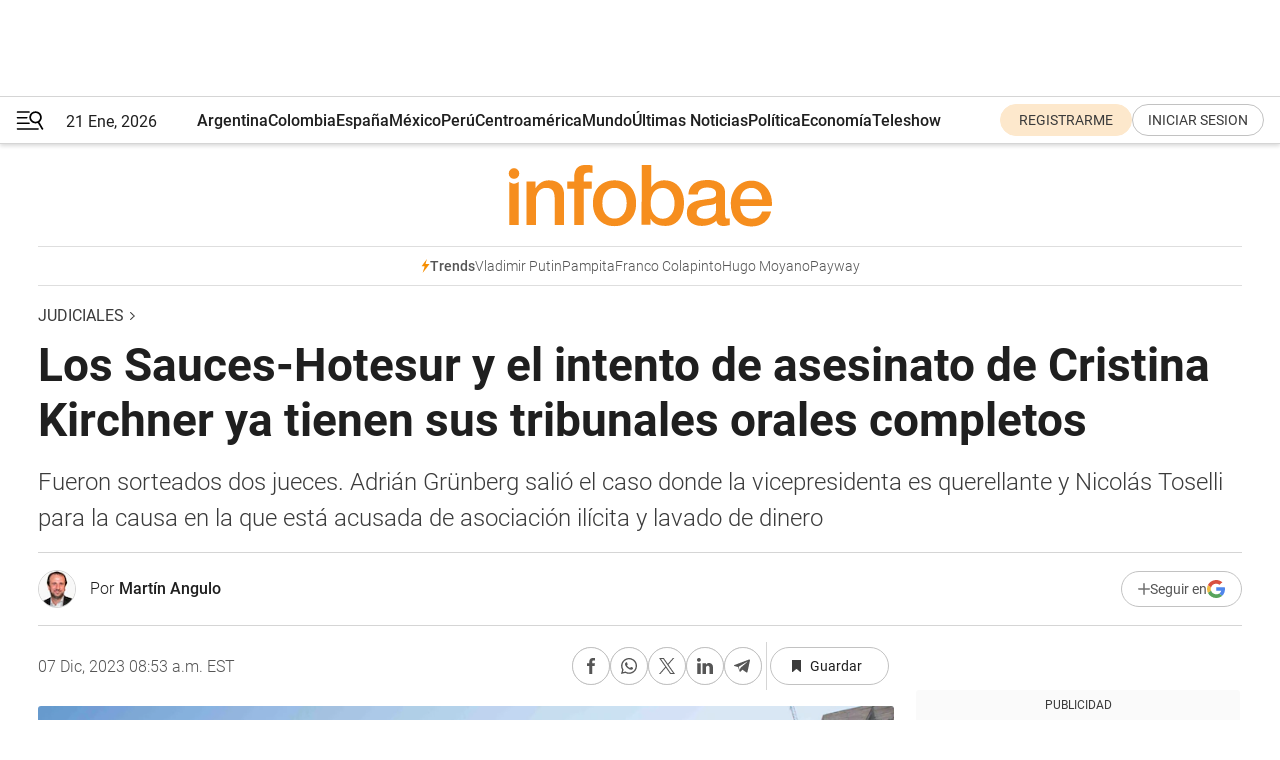

--- FILE ---
content_type: text/html; charset=utf-8
request_url: https://www.infobae.com/judiciales/2023/12/07/los-sauces-hotesur-y-el-intento-de-asesinato-de-cristina-kirchner-ya-tienen-sus-tribunales-orales-completos/
body_size: 49023
content:
<!DOCTYPE html><html lang="es" style="scroll-behavior:smooth"><head><meta charSet="UTF-8"/><meta name="MobileOptimized" content="width"/><meta name="HandheldFriendly" content="true"/><meta name="apple-mobile-web-app-capable" content="yes"/><meta name="apple-mobile-web-app-status-bar-style" content="blank-translucent"/><title>Los Sauces-Hotesur y el intento de asesinato de Cristina Kirchner ya tienen sus tribunales orales completos - Infobae</title><meta name="title" content="Los Sauces-Hotesur y el intento de asesinato de Cristina Kirchner ya tienen sus tribunales orales completos - Infobae"/><meta name="description" content="Fueron sorteados dos jueces. Adrián Grünberg salió el caso donde la vicepresidenta es querellante y Nicolás Toselli para la causa en la que está acusada de asociación ilícita y lavado de dinero"/><meta http-equiv="X-UA-Compatible" content="IE=edge,chrome=1"/><link rel="preload" as="font" type="font/woff2" crossorigin="" fetchpriority="high" href="https://www.infobae.com/assets/fonts/roboto-v30-latin-regular.woff2"/><link rel="preload" as="font" type="font/woff2" crossorigin="" fetchpriority="high" href="https://www.infobae.com/assets/fonts/roboto-v30-latin-300.woff2"/><link rel="preload" as="font" type="font/woff2" crossorigin="" fetchpriority="high" href="https://www.infobae.com/assets/fonts/roboto-v30-latin-500.woff2"/><link rel="preload" as="font" type="font/woff2" crossorigin="" fetchpriority="high" href="https://www.infobae.com/assets/fonts/roboto-v30-latin-700.woff2"/><link rel="preload" as="font" type="font/woff2" crossorigin="" fetchpriority="high" href="https://www.infobae.com/assets/fonts/roboto-v30-latin-italic.woff2"/><link rel="preload" as="font" type="font/woff2" crossorigin="" fetchpriority="high" href="https://www.infobae.com/assets/fonts/roboto-v30-latin-300italic.woff2"/><link rel="preload" as="font" type="font/woff2" crossorigin="" fetchpriority="high" href="https://www.infobae.com/assets/fonts/roboto-v30-latin-500italic.woff2"/><link rel="preload" as="font" type="font/woff2" crossorigin="" fetchpriority="high" href="https://www.infobae.com/assets/fonts/roboto-v30-latin-700italic.woff2"/><link rel="preload" href="/pf/resources/dist/infobae/css/main.css?d=3773" as="style"/><link rel="stylesheet" href="/pf/resources/dist/infobae/css/main.css?d=3773" media="screen, print"/><link rel="manifest" crossorigin="use-credentials" href="/pf/resources/manifest.json?d=3773"/><script type="application/javascript" id="polyfill-script">if(!Array.prototype.includes||!(window.Object && window.Object.assign)||!window.Promise||!window.Symbol||!window.fetch){document.write('<script type="application/javascript" src="/pf/dist/engine/polyfill.js?d=3773&mxId=00000000" defer=""><\/script>')}</script><script id="fusion-engine-react-script" type="application/javascript" src="/pf/dist/engine/react.js?d=3773&amp;mxId=00000000" defer=""></script><script id="fusion-engine-combinations-script" type="application/javascript" src="/pf/dist/components/combinations/default.js?d=3773&amp;mxId=00000000" defer=""></script><link rel="preconnect" href="https://sb.scorecardresearch.com/"/><link rel="preconnect" href="https://www.google-analytics.com/"/><link rel="preconnect" href="https://s.go-mpulse.net/"/><link rel="preconnect" href="https://fundingchoicesmessages.google.com/"/><link rel="preconnect" href="https://stats.g.doubleclick.net/"/><link rel="preconnect" href="https://www.googletagservices.com/"/><link id="fusion-template-styles" rel="stylesheet" type="text/css"/><link rel="preload" as="image" href="https://www.infobae.com/assets/images/logos/logo_infobae_naranja.svg"/><script src="/pf/resources/dist/infobae/js/main.js?d=3773" defer=""></script><script src="https://d1bl11pgu3tw3h.cloudfront.net/vendor/comscore/5.2.0/streamsense.min.js?org=infobae" defer=""></script><script src="https://sb.scorecardresearch.com/beacon.js" defer=""></script><script defer="">var _comscore = _comscore || []; _comscore.push({ c1: "2", c2: "8030908", options: { enableFirstPartyCookie: true, bypassUserConsentRequirementFor1PCookie: true } }); (function () { var s = document.createElement("script"), el = document.getElementsByTagName("script")[0]; s.async = true; s.src = "https://sb.scorecardresearch.com/cs/8030908/beacon.js"; el.parentNode.insertBefore(s, el); })();</script><script defer="">try{(function(i,s,o,g,r,a,m){i["GoogleAnalyticsObject"]=r;i[r]=i[r]||function(){(i[r].q=i[r].q||[]).push(arguments)},i[r].l=1*new Date;a=s.createElement(o),m=s.getElementsByTagName(o)[0];a.async=0;a.src=g;m.parentNode.insertBefore(a,m)})(window,document,"script","https://www.google-analytics.com/analytics.js","ga");ga("create","UA-759511-1","auto");ga("send","pageview");}catch(error){console.log("Error al inicializar gaScript:",error);}</script><script src="https://www.googletagmanager.com/gtag/js?id=G-Q2J791G3GV" async=""></script><script defer="">try{window.dataLayer = window.dataLayer || [];function gtag(){dataLayer.push(arguments);}gtag('js', new Date());gtag('config', 'G-Q2J791G3GV');}catch(error){console.log("Error al inicializar gaScript4:",error);}</script><script id="ebx" src="//applets.ebxcdn.com/ebx.js" async=""></script><script async="" src="https://functions.adnami.io/api/macro/adsm.macro.infobae.com.js"></script><script src="https://accounts.google.com/gsi/client" async="" defer=""></script><script>
  !function(e,o,n,i){if(!e){e=e||{},window.permutive=e,e.q=[];var t=function(){return([1e7]+-1e3+-4e3+-8e3+-1e11).replace(/[018]/g,function(e){return(e^(window.crypto||window.msCrypto).getRandomValues(new Uint8Array(1))[0]&15>>e/4).toString(16)})};e.config=i||{},e.config.apiKey=o,e.config.workspaceId=n,e.config.environment=e.config.environment||"production",(window.crypto||window.msCrypto)&&(e.config.viewId=t());for(var g=["addon","identify","track","trigger","query","segment","segments","ready","on","once","user","consent"],r=0;r<g.length;r++){var w=g[r];e[w]=function(o){return function(){var n=Array.prototype.slice.call(arguments,0);e.q.push({functionName:o,arguments:n})}}(w)}}}(window.permutive,"0cd2c32e-1a14-4e1f-96f0-a022c497b9cb","aa463839-b614-4c77-b5e9-6cdf10e1960c",{"consentRequired": true});
    window.googletag=window.googletag||{},window.googletag.cmd=window.googletag.cmd||[],window.googletag.cmd.push(function(){if(0===window.googletag.pubads().getTargeting("permutive").length){var e=window.localStorage.getItem("_pdfps");window.googletag.pubads().setTargeting("permutive",e?JSON.parse(e):[]);var o=window.localStorage.getItem("permutive-id");o&&(window.googletag.pubads().setTargeting("puid",o),window.googletag.pubads().setTargeting("ptime",Date.now().toString())),window.permutive.config.viewId&&window.googletag.pubads().setTargeting("prmtvvid",window.permutive.config.viewId),window.permutive.config.workspaceId&&window.googletag.pubads().setTargeting("prmtvwid",window.permutive.config.workspaceId)}});
    </script><script async="" src="https://a564e303-c351-48a1-b5d1-38585e343734.edge.permutive.app/aa463839-b614-4c77-b5e9-6cdf10e1960c-web.js"></script><script defer="">try{function classThemeChange(){const e=window.localStorage.getItem("theme"),a=document.querySelector("html");a.classList.contains("dark")||"dark"!==e||a.classList.add("dark"),a.classList.contains("dark")&&""===e&&a.classList.remove("dark")}window.addEventListener("themeChange",classThemeChange),classThemeChange();}catch(error){console.log("Error al inicializar themeJS:", error);}</script><script>try{(function(w,d,s,l,i){w[l]=w[l]||[];w[l].push({'gtm.start': new Date().getTime(),event:'gtm.js'});var f=d.getElementsByTagName(s)[0], j=d.createElement(s),dl=l!='dataLayer'?'&l='+l:'';j.async=true;j.src= 'https://www.googletagmanager.com/gtm.js?id='+i+dl;f.parentNode.insertBefore(j,f); })(window,document,'script','dataLayer','GTM-KTGQDC9');}catch(error){console.log("Error al inicializar gtmScript:",error);}</script><script>
  "undefined"!=typeof window&&(window.googlefc=window.googlefc||{},window.googlefc.callbackQueue=window.googlefc.callbackQueue||[],window.googlefc.callbackQueue.push({CONSENT_DATA_READY(){__tcfapi("addEventListener",2.2,(e,o)=>{if(o){console.log("Success getting consent data");let t=JSON.parse(localStorage.getItem("permutive-consent"));if(e?.gdprApplies){if(console.log("Country applies GDPR"),e?.eventStatus==="useractioncomplete"){console.log("First time modal");let n=e.purpose.consents["1"];n?(console.log("Consent accepted"),window.permutive.consent({opt_in:!0,token:"123"})):(console.log("Consent refused"),window.permutive.consent({opt_in:!1}))}else console.log("Consent already granted, skipping.")}else t?.opt_in?console.log("Consent already accepted for non-GDPR country, skipping."):(console.log("No previous consent found; automatically accepting consent."),window.permutive.consent({opt_in:!0,token:"123"}))}else console.error("Error getting consent data")})}}));
  </script><script defer="">try{!function(f,b,e,v,n,t,s) {if(f.fbq)return;n=f.fbq=function(){n.callMethod? n.callMethod.apply(n,arguments):n.queue.push(arguments)}; if(!f._fbq)f._fbq=n;n.push=n;n.loaded=!0;n.version='2.0'; n.queue=[];t=b.createElement(e);t.async=!0; t.src=v;s=b.getElementsByTagName(e)[0]; s.parentNode.insertBefore(t,s)}(window, document,'script', 'https://connect.facebook.net/en_US/fbevents.js'); fbq('init', '336383993555320'); fbq('track', 'PageView'); fbq('track', 'ViewContent');}catch(error){console.log("Error al inicializar facebookPixelRawCodeScript:",error);}</script><script src="https://cdn.onesignal.com/sdks/web/v16/OneSignalSDK.page.js" defer=""></script><script>const getCountry=(timeZone)=>{switch(timeZone){case 'America/Argentina/Buenos_Aires':case 'America/Argentina/Catamarca':case 'America/Argentina/ComodRivadavia':case 'America/Argentina/Cordoba':case 'America/Argentina/Jujuy':case 'America/Argentina/La_Rioja':case 'America/Argentina/Mendoza':case 'America/Argentina/Rio_Gallegos':case 'America/Argentina/Salta':case 'America/Argentina/San_Juan':case 'America/Argentina/San_Luis':case 'America/Argentina/Tucuman':case 'America/Argentina/Ushuaia':case 'America/Buenos_Aires':case 'America/Catamarca':case 'America/Cordoba':case 'America/Jujuy':case 'America/Mendoza':case 'America/Rosario':return'Argentina';case 'America/Bahia_Banderas':case 'America/Cancun':case 'America/Chihuahua':case 'America/Ciudad_Juarez':case 'America/Ensenada':case 'America/Hermosillo':case 'America/Matamoros':case 'America/Mazatlan':case 'America/Merida':case 'America/Mexico_City':case 'America/Monterrey':case 'America/Ojinaga':case 'America/Santa_Isabel':case 'America/Tijuana':case 'Mexico/BajaNorte':case 'Mexico/BajaSur':case 'Mexico/General':return'México';case 'Africa/Ceuta':case 'Atlantic/Canary':case 'Europe/Madrid':return'España';case 'America/Lima':return'Perú';case 'America/Bogota':return'Colombia';default:return'Otros'}};const country=getCountry(Intl.DateTimeFormat().resolvedOptions().timeZone);const getActionMessage=()=>{if(country==='Argentina'){return'Suscribite a nuestras notificaciones para recibir las últimas noticias de Argentina.'}
          if(country==='Otros'){return'Suscríbete a nuestras notificaciones para recibir las últimas noticias de todos los países.'}
          return'Suscríbete a nuestras notificaciones para recibir las últimas noticias de '+country+'.'};window.OneSignalDeferred=window.OneSignalDeferred||[];window.OneSignalDeferred.push(async(OneSignal)=>{await OneSignal.init({appId:'bef19c97-ed8d-479f-a038-e9d3da77d4c9',safari_web_id:'web.onesignal.auto.364542e4-0165-4e49-b6eb-0136f3f4eaa9',notifyButton:{enable:!1},allowLocalhostAsSecureOrigin:!0,serviceWorkerParam:{scope:'/'},serviceWorkerPath:'OneSignalSDKWorker.js',promptOptions:{slidedown:{prompts:[{type:'push',autoPrompt:!0,text:{actionMessage:getActionMessage(),acceptButton:'Suscribirse',cancelButton:'Después'},},],},},welcomeNotification:{title:'¡Bienvenido!',message:'Gracias por suscribirte a las notificaciones',url:'https://www.infobae.com/',},});OneSignal.User.addTag('region',country)})</script><link rel="dns-prefetch" href="https://sb.scorecardresearch.com/"/><link rel="dns-prefetch" href="https://www.google-analytics.com/"/><link rel="dns-prefetch" href="https://s.go-mpulse.net/"/><link rel="dns-prefetch" href="https://fundingchoicesmessages.google.com/"/><link rel="dns-prefetch" href="https://stats.g.doubleclick.net/"/><link rel="dns-prefetch" href="https://www.googletagservices.com/"/><meta name="viewport" content="width=device-width, initial-scale=1.0, user-scalable=yes, minimum-scale=0.5, maximum-scale=2.0"/><meta name="google-site-verification" content="DqMfuNB2bg-Ou_FEVXxZuzmDpPJ1ZVmOQVvwfJACGmM"/><link rel="canonical" href="https://www.infobae.com/judiciales/2023/12/07/los-sauces-hotesur-y-el-intento-de-asesinato-de-cristina-kirchner-ya-tienen-sus-tribunales-orales-completos/"/><link rel="amphtml" href="https://www.infobae.com/judiciales/2023/12/07/los-sauces-hotesur-y-el-intento-de-asesinato-de-cristina-kirchner-ya-tienen-sus-tribunales-orales-completos/?outputType=amp-type"/><meta property="keywords" content="cristina kirchner,los sauces,hotesur,intento de homicidio,jueces,comodoro py,Últimas Noticias"/><meta name="robots" content="index, follow"/><meta name="googlebot" content="index, follow"/><meta name="robots" content="max-image-preview:large"/><meta name="distribution" content="global"/><meta name="rating" content="general"/><meta name="language" content="es_ES"/><link rel="alternate" type="application/rss+xml" title="RSS de Judiciales - Infobae" href="https://www.infobae.com/arc/outboundfeeds/rss/category/judiciales/"/><meta name="news_keywords" content="cristina kirchner,los sauces,hotesur,intento de homicidio,jueces,comodoro py,Últimas Noticias"/><meta property="article:section" content="Judiciales"/><meta property="article:published_time" content="2023-12-07T13:53:57.021Z"/><meta property="article:author" content="https://www.infobae.com/autor/martin-angulo/"/><meta property="article:tag" content="cristina kirchner"/><meta property="article:tag" content="los sauces"/><meta property="article:tag" content="hotesur"/><meta property="article:tag" content="intento de homicidio"/><meta property="article:tag" content="jueces"/><meta property="article:tag" content="comodoro py"/><meta property="article:tag" content="Últimas Noticias"/><meta property="article:opinion" content="false"/><meta name="twitter:card" content="summary_large_image"/><meta name="twitter:creator" content="@infobae"/><meta name="twitter:description" content="Fueron sorteados dos jueces. Adrián Grünberg salió el caso donde la vicepresidenta es querellante y Nicolás Toselli para la causa en la que está acusada de asociación ilícita y lavado de dinero"/><meta name="twitter:image" content="https://www.infobae.com/resizer/v2/7ZU6ALS6K2UYOT6NME7UPTZZ3A.jpg?auth=c6635b59d4ce85a120d031a3abbac382dfcd822c55d1c69bbfe8054dfef502c6&amp;smart=true&amp;width=1024&amp;height=512&amp;quality=85"/><meta name="twitter:site" content="@infobae"/><meta name="twitter:title" content="Los Sauces-Hotesur y el intento de asesinato de Cristina Kirchner ya tienen sus tribunales orales completos"/><meta property="twitter:domain" content="infobae.com"/><meta property="twitter:url" content="https://www.infobae.com/judiciales/2023/12/07/los-sauces-hotesur-y-el-intento-de-asesinato-de-cristina-kirchner-ya-tienen-sus-tribunales-orales-completos/"/><meta property="og:title" content="Los Sauces-Hotesur y el intento de asesinato de Cristina Kirchner ya tienen sus tribunales orales completos"/><meta property="og:description" content="Fueron sorteados dos jueces. Adrián Grünberg salió el caso donde la vicepresidenta es querellante y Nicolás Toselli para la causa en la que está acusada de asociación ilícita y lavado de dinero"/><meta property="og:url" content="https://www.infobae.com/judiciales/2023/12/07/los-sauces-hotesur-y-el-intento-de-asesinato-de-cristina-kirchner-ya-tienen-sus-tribunales-orales-completos/"/><meta property="og:type" content="article"/><meta property="og:site_name" content="infobae"/><meta property="og:locale" content="es_LA"/><meta property="og:image" itemProp="image" content="https://www.infobae.com/resizer/v2/7ZU6ALS6K2UYOT6NME7UPTZZ3A.jpg?auth=c6635b59d4ce85a120d031a3abbac382dfcd822c55d1c69bbfe8054dfef502c6&amp;smart=true&amp;width=1200&amp;height=630&amp;quality=85"/><meta property="og:image:width" content="1200"/><meta property="og:image:height" content="630"/><meta property="fb:app_id" content="907935373302455"/><meta property="fb:pages" content="34839376970"/><meta property="fb:pages" content="436205896728888"/><meta property="fb:pages" content="142361755806396"/><meta name="isDFP" content="true"/><meta name="dfpPageType" content="nota"/><meta name="dfp_path" content="infobae/judiciales"/><meta property="article:publisher" content="https://www.facebook.com/infobae"/><script type="application/ld+json">{"@context":"https://schema.org","@type":"NewsMediaOrganization","name":"Infobae","description":"El sitio de noticias en español más leído en el mundo. Con redacciones en Ciudad de México, Madrid, Bogotá, Lima y Buenos Aires; y corresponsales en las principales ciudades del mundo.","email":"contacto@infobae.com","url":"https://www.infobae.com","sameAs":["https://www.facebook.com/Infobae/","https://www.youtube.com/@Infobae","https://x.com/infobae","https://es.wikipedia.org/wiki/Infobae","https://whatsapp.com/channel/0029Va9TEIjLdQefbAqn7T1g"],"logo":{"@type":"ImageObject","url":"https://www.infobae.com/resizer/v2/NCYGYV4JW5CQHKEULJMKQU6MZU.png?auth=31eb621d6ad5fda030d6c893a4efe3120a76cc8178216c9c9a07fd3dd89a360f&width=255&height=60&quality=90","height":60,"width":255}}</script><script type="application/ld+json">{"@context":"https://schema.org","@type":"BreadcrumbList","itemListElement":[{"@type":"ListItem","position":1,"item":{"@id":"https://infobae.com","name":"Infobae"}},{"@type":"ListItem","position":2,"item":{"@id":"https://infobae.com/judiciales","name":"Judiciales"}}]}</script><script type="application/ld+json">{"@context":"https://schema.org","@type":"NewsArticle","headline":"Los Sauces-Hotesur y el intento de asesinato de Cristina Kirchner ya tienen sus tribunales orales completos","description":"Fueron sorteados dos jueces. Adrián Grünberg salió el caso donde la vicepresidenta es querellante y Nicolás Toselli para la causa en la que está acusada de asociación ilícita y lavado de dinero","articleBody":"Los tribunales orales que deberán juzgar dos casos que tienen como protagonista a Cristina Kirchner se completaron hoy con el sorteo de jueces. Son las causas “Los Sauces-Hotesur”, en la que está imputada, y el intento de homicidio que sufrió el año pasado. Para el primero salió Nicolás Toselli, como subrogante en el Tribunal Oral Federal (TOF) 5, y para el segundo Adrián Grünberg en el TOF 6. Así lo determinó el sorteo que se hizo esta mañana en los tribunales de Comodoro Py, informaron a Infobae fuentes judiciales. Tanto Toselli como Grünberg son titulares en otros TOF pero ante las vacantes que hay en los tribunales orales se deben completar con suplentes. Los sorteos fueron ordenados la semana pasada por el tribunal superintendencia de la Cámara Federal de Casación Penal que preside Mariano Borinsky. Ahora los jueces pueden plantear excusarse o alguna de las partes de los casos en los que tengan que intervenir pueden recusarlos. De hecho, Grünberg había sido sorteado el año pasado para el mismo TOF 6 y se excusó por temas personas, lo que fue aceptado. Las dos subrogancias son por un año con la posibilidad de prorrogarlas por una más, tal como marca la ley. En la causa Los Sauces-Hotesur se investiga una presunta asociación ilícita y lavado de dinero en los alquileres de hoteles y propiedades de la familia Kirchner. Entre la treintena de acusados uno es Máximo Kirchner. El caso está a cargo del TOF 5. Ese tribunal tiene dos jueces titulares. Son Adriana Palliotti y Daniel Obligado. Pero el segundo fue apartado del caso porque en noviembre de 2021 fue uno de los magistrados que sobreseyó a los acusados. Pero en septiembre pasado la Cámara Federal de Casación revocó esa decisión, ordenó que se haga el juicio y apartó a Obligado. Por sorteo fue designado en su lugar el juez José Michilini. El tercer lugar en el TOF está vacante y la semana pasada venció la suborgancia de Fernando Canero cuyo lugar fue sorteado hoy. Le tocó a Toselli, titular en el TOF 8 de Comodoro Py. Se trata de uno de los últimos jueces designados en el fuero -asumió en 2015- e intervino en los juicios contra el ex vicepresidente Amado Boudou por la falsificación de los papeles del auto Honda y por una licitación de vehículos en el Ministerio de Economía y actualmente juzga por espionaje ilegal al falso abogado Marcelo D’Alessio. La integración no implica que el juicio comience en lo inmediato. Primero porque la reapertura del caso fue apelada a la Corte Suprema por la defensa de Cristina Kirchner y del resto de los acusados. Y además resta prueba para comenzar el proceso. En ese sentido, el fiscal del juicio, Diego Velasco, pidió una serie de medidas que el tribunal oral todavía no resolvió. El tribunal oral que tiene el intento de homicidio de la vicepresidenta es un caso paradigmático. Desde marzo de 2020 que no tiene jueces titulares. Desde entonces todos son subrogantes que están como máximo dos años. Quiénes lo integran actualmente son Sabrina Namer, titular del TOF 8, e Ignario Fornari, de un Tribunal Oral en lo Penal Económico. El tercer lugar era de Obligado, cuya subrogancia venció la semana pasada. El juez había pedido continuar para evitar los recambios continuos que perjudiquen las causas pero Casación rechazó el planteo porque la ley establece dos años y porque otros jueces del fuero pueden ocupar su lugar. En lugar de Obligado fue sorteado Grünberg, titular del TOF 1. Grünberg ya intervino en otros casos de Cristina Kirchner. Votó por el sobreseimiento de la ex presidenta en los casos de dólar futuro -que ahora está en la Corte Suprema- y en Los Sauces-Hotesur cuando era subrogante en el TOF 5. También intervino en el juicio oral en el que fue condenado el ex secretario de Obras Públicas José López a seis años de prisión por enriquecimiento ilícito por el caso de los bolsos con nueve millones de dólares. En el sorteo de Grünberg estuvieron presentaron Gabriela Baigún, la fiscal del juicio por el atentado, y Brenda Salva, abogada junto a Gastón Marano de Nicolás Carrizo, uno de los tres acusados del caso. En tanto, en el TOF 6 la subrogancia de Namer vence en agosto de 2025 y la de Fornari en febrero del año que viene. Las fechas son claves porque cuando se fija la fecha de inicio del juicio los jueces que están en ese momento son los que hacen el proceso, más allá que cuando comience no integren el tribunal. El tribunal comenzó a mediados de noviembre a transitar el camino para fijar la fecha del juicio oral. Le pidió a todas las partes que digan que prueba quieren para el juicio. Ese plazo vencía el miércoles de la semana pasada pero la querella de Cristina Kirchner y la defensa de Carrizo pidieron más tiempo por la complejidad de la causa. El tribunal lo aceptó y ahora hay un nuevo plazo de 10 días que vence a mediados de diciembre. En el caso serán juzgados Carrizo, Fernando Sabag Montiel y Brenda Uliarte. Los tres están detenidos y procesados por el delito de homicidio doblemente calificado por alevosía y el concurso premeditado de dos o más personas agravado por el uso de arma de fuego.","url":"https://www.infobae.com/judiciales/2023/12/07/los-sauces-hotesur-y-el-intento-de-asesinato-de-cristina-kirchner-ya-tienen-sus-tribunales-orales-completos/","dateCreated":"2023-12-07T13:17:48Z","dateModified":"2023-12-07T13:53:57Z","datePublished":"2023-12-07T13:53:57Z","mainEntityOfPage":{"@type":"WebPage","@id":"https://www.infobae.com/judiciales/2023/12/07/los-sauces-hotesur-y-el-intento-de-asesinato-de-cristina-kirchner-ya-tienen-sus-tribunales-orales-completos/"},"articleSection":"Judiciales","creator":{"@type":"Person","name":"Martín Angulo","url":"https://www.infobae.com/autor/martin-angulo/"},"keywords":"cristina kirchner,los sauces,hotesur,intento de homicidio,jueces,comodoro py,Últimas Noticias","isAccessibleForFree":true,"copyrightYear":2023,"copyrightHolder":{"@type":"Organization","name":"Infobae","url":"https://www.infobae.com"},"inLanguage":"es-AR","contentLocation":{"@type":"Place","name":"Argentina"},"publisher":{"@type":"Organization","name":"infobae","logo":{"@type":"ImageObject","url":"https://www.infobae.com/resizer/v2/NCYGYV4JW5CQHKEULJMKQU6MZU.png?auth=31eb621d6ad5fda030d6c893a4efe3120a76cc8178216c9c9a07fd3dd89a360f&width=255&height=60&quality=90","height":60,"width":255}},"author":{"@type":"Person","name":"Martín Angulo","url":"https://www.infobae.com/autor/martin-angulo/"},"image":[{"@type":"ImageObject","url":"https://www.infobae.com/resizer/v2/7ZU6ALS6K2UYOT6NME7UPTZZ3A.jpg?auth=c6635b59d4ce85a120d031a3abbac382dfcd822c55d1c69bbfe8054dfef502c6&smart=true&width=1200&height=675&quality=85","width":1200,"height":675},{"@type":"ImageObject","url":"https://www.infobae.com/resizer/v2/7ZU6ALS6K2UYOT6NME7UPTZZ3A.jpg?auth=c6635b59d4ce85a120d031a3abbac382dfcd822c55d1c69bbfe8054dfef502c6&smart=true&width=1200&height=900&quality=85","width":1200,"height":900},{"@type":"ImageObject","url":"https://www.infobae.com/resizer/v2/7ZU6ALS6K2UYOT6NME7UPTZZ3A.jpg?auth=c6635b59d4ce85a120d031a3abbac382dfcd822c55d1c69bbfe8054dfef502c6&smart=true&width=1200&height=1200&quality=85","width":1200,"height":1200}]}</script><link rel="shortcut icon" type="image/x-icon" href="/pf/resources/favicon/favicon-32x32.png?d=3773"/><link rel="icon" sizes="16x16" type="image/png" href="/pf/resources/favicon/favicon-16x16.png?d=3773"/><link rel="icon" type="image/png" sizes="32x32" href="/pf/resources/favicon/favicon-32x32.png?d=3773"/><link rel="apple-touch-icon" href="/pf/resources/favicon/apple-touch-icon.png?d=3773"/><link rel="apple-touch-icon-precomposed" href="/pf/resources/favicon/apple-touch-icon-precomposed.png?d=3773"/><link rel="apple-touch-icon-120x120" href="/pf/resources/favicon/apple-touch-icon-120x120.png?d=3773"/><link rel="apple-touch-icon-120x120-precomposed" href="/pf/resources/favicon/apple-touch-icon-120x120-precomposed.png?d=3773"/><link rel="apple-touch-icon-152x152" href="/pf/resources/favicon/apple-touch-icon-152x152.png?d=3773"/><link rel="apple-touch-icon-152x152-precomposed" href="/pf/resources/favicon/apple-touch-icon-152x152-precomposed.png?d=3773"/><link rel="shortcut icon" sizes="192x192" href="/pf/resources/favicon/android-chrome-192x192.png?d=3773"/><link rel="shortcut icon" sizes="512x512" href="/pf/resources/favicon/android-chrome-512x512.png?d=3773"/><script async="" src="https://www.google.com/adsense/search/ads.js"></script><script>
        (function(g,o){
          g[o] = g[o] || function () {
            (g[o]['q'] = g[o]['q'] || []).push(arguments)
          }, g[o]['t'] = 1 * new Date
        })(window,'_googCsa');
      </script>
<script>(window.BOOMR_mq=window.BOOMR_mq||[]).push(["addVar",{"rua.upush":"false","rua.cpush":"false","rua.upre":"false","rua.cpre":"false","rua.uprl":"false","rua.cprl":"false","rua.cprf":"false","rua.trans":"","rua.cook":"false","rua.ims":"false","rua.ufprl":"false","rua.cfprl":"false","rua.isuxp":"false","rua.texp":"norulematch","rua.ceh":"false","rua.ueh":"false","rua.ieh.st":"0"}]);</script>
                              <script>!function(e){var n="https://s.go-mpulse.net/boomerang/";if("False"=="True")e.BOOMR_config=e.BOOMR_config||{},e.BOOMR_config.PageParams=e.BOOMR_config.PageParams||{},e.BOOMR_config.PageParams.pci=!0,n="https://s2.go-mpulse.net/boomerang/";if(window.BOOMR_API_key="C7HNE-7B57D-WM7L2-K2VFG-FX3EW",function(){function e(){if(!o){var e=document.createElement("script");e.id="boomr-scr-as",e.src=window.BOOMR.url,e.async=!0,i.parentNode.appendChild(e),o=!0}}function t(e){o=!0;var n,t,a,r,d=document,O=window;if(window.BOOMR.snippetMethod=e?"if":"i",t=function(e,n){var t=d.createElement("script");t.id=n||"boomr-if-as",t.src=window.BOOMR.url,BOOMR_lstart=(new Date).getTime(),e=e||d.body,e.appendChild(t)},!window.addEventListener&&window.attachEvent&&navigator.userAgent.match(/MSIE [67]\./))return window.BOOMR.snippetMethod="s",void t(i.parentNode,"boomr-async");a=document.createElement("IFRAME"),a.src="about:blank",a.title="",a.role="presentation",a.loading="eager",r=(a.frameElement||a).style,r.width=0,r.height=0,r.border=0,r.display="none",i.parentNode.appendChild(a);try{O=a.contentWindow,d=O.document.open()}catch(_){n=document.domain,a.src="javascript:var d=document.open();d.domain='"+n+"';void(0);",O=a.contentWindow,d=O.document.open()}if(n)d._boomrl=function(){this.domain=n,t()},d.write("<bo"+"dy onload='document._boomrl();'>");else if(O._boomrl=function(){t()},O.addEventListener)O.addEventListener("load",O._boomrl,!1);else if(O.attachEvent)O.attachEvent("onload",O._boomrl);d.close()}function a(e){window.BOOMR_onload=e&&e.timeStamp||(new Date).getTime()}if(!window.BOOMR||!window.BOOMR.version&&!window.BOOMR.snippetExecuted){window.BOOMR=window.BOOMR||{},window.BOOMR.snippetStart=(new Date).getTime(),window.BOOMR.snippetExecuted=!0,window.BOOMR.snippetVersion=12,window.BOOMR.url=n+"C7HNE-7B57D-WM7L2-K2VFG-FX3EW";var i=document.currentScript||document.getElementsByTagName("script")[0],o=!1,r=document.createElement("link");if(r.relList&&"function"==typeof r.relList.supports&&r.relList.supports("preload")&&"as"in r)window.BOOMR.snippetMethod="p",r.href=window.BOOMR.url,r.rel="preload",r.as="script",r.addEventListener("load",e),r.addEventListener("error",function(){t(!0)}),setTimeout(function(){if(!o)t(!0)},3e3),BOOMR_lstart=(new Date).getTime(),i.parentNode.appendChild(r);else t(!1);if(window.addEventListener)window.addEventListener("load",a,!1);else if(window.attachEvent)window.attachEvent("onload",a)}}(),"".length>0)if(e&&"performance"in e&&e.performance&&"function"==typeof e.performance.setResourceTimingBufferSize)e.performance.setResourceTimingBufferSize();!function(){if(BOOMR=e.BOOMR||{},BOOMR.plugins=BOOMR.plugins||{},!BOOMR.plugins.AK){var n=""=="true"?1:0,t="",a="aoh5xyix3thii2lqw5bq-f-cfcae39c9-clientnsv4-s.akamaihd.net",i="false"=="true"?2:1,o={"ak.v":"39","ak.cp":"619111","ak.ai":parseInt("650669",10),"ak.ol":"0","ak.cr":9,"ak.ipv":4,"ak.proto":"h2","ak.rid":"2ab17770","ak.r":41406,"ak.a2":n,"ak.m":"","ak.n":"ff","ak.bpcip":"3.143.219.0","ak.cport":33494,"ak.gh":"23.216.9.132","ak.quicv":"","ak.tlsv":"tls1.3","ak.0rtt":"","ak.0rtt.ed":"","ak.csrc":"-","ak.acc":"","ak.t":"1768994627","ak.ak":"hOBiQwZUYzCg5VSAfCLimQ==vbc/h1vNfQKITG6nlxzdiR9O8jZCYiqY6/O8FpjhrpT7bLO5/+NuGNb4iE1zuKSDyQj60bUuHPMMn8htl1El7naumjyYhldW5uJxpuUZjYBH+B6PC9Xfzba1HT9JpYSY0y/jaeb31GQ9Qz5y3OBvnC+TSMvzbRecgiOxiZrxUijE4MTKlohHWPTQAtKMkJ55jOLyP9VnoCzRkXUWBAV0yaBluqNKg4a4kqqcYVsCOM73iQTJen4+2/psuSvgRljomG7xWPtQd3yxaxg4rwUE84p71wcZ3sckTJZpu6w7Cuu0ncNCam3AYgewAitsD3E2DakZ1MDWg7jmXse+ZAlOrT7aq4CuhbfAWJ10vwzaSEQLgVcL2+4CDprkY9kDykkEpTbMjYNH25IB/AKwN5AL3GvK216dNjsrWfK6I+msWSE=","ak.pv":"136","ak.dpoabenc":"","ak.tf":i};if(""!==t)o["ak.ruds"]=t;var r={i:!1,av:function(n){var t="http.initiator";if(n&&(!n[t]||"spa_hard"===n[t]))o["ak.feo"]=void 0!==e.aFeoApplied?1:0,BOOMR.addVar(o)},rv:function(){var e=["ak.bpcip","ak.cport","ak.cr","ak.csrc","ak.gh","ak.ipv","ak.m","ak.n","ak.ol","ak.proto","ak.quicv","ak.tlsv","ak.0rtt","ak.0rtt.ed","ak.r","ak.acc","ak.t","ak.tf"];BOOMR.removeVar(e)}};BOOMR.plugins.AK={akVars:o,akDNSPreFetchDomain:a,init:function(){if(!r.i){var e=BOOMR.subscribe;e("before_beacon",r.av,null,null),e("onbeacon",r.rv,null,null),r.i=!0}return this},is_complete:function(){return!0}}}}()}(window);</script></head><body class="nd-body"><noscript><img src="https://sb.scorecardresearch.com/p?c1=2&amp;c2=8030908&amp;cv=4.4.0&amp;cj=1"/></noscript><noscript><iframe src="https://www.googletagmanager.com/ns.html?id=GTM-KTGQDC9" height="0" width="0" style="display:none;visibility:hidden"></iframe></noscript><noscript><img height="1" width="1" style="display:none" src="https://www.facebook.com/tr?id=336383993555320&ev=PageView&noscript=1"/></noscript><div id="fusion-app" class="fusion-app | infobae grid"><div class="article-right-rail-centered "><div class="article-right-rail-centered-layout "><nav><div class="interstitial_800x600 ad-wrapper"><div id="infobae_judiciales_nota_interstitial_800x600" class="ad-interstitial-bg hide"></div><div class="dfpAd ad-interstitial"><button id="infobae_judiciales_nota_interstitial_800x600_close" aria-label="infobae_judiciales_nota_interstitial_800x600" class="close_ad hide"><i class="close"></i></button><div id="infobae/judiciales/nota/interstitial_800x600" class="infobae/judiciales/nota/interstitial_800x600 arcad"></div></div></div><div style="position:relative"><div class="masthead-navbar " id="mastheadnavbar"><div class="site-header" id="siteheader"><div class="sticky-navbar-ad-container"><div class="top_banner_970x80 ad-wrapper"><div class="dfpAd ad-top-banner"><div id="infobae/judiciales/nota/top_banner_970x80" class="infobae/judiciales/nota/top_banner_970x80 arcad"></div></div></div></div><div class="sectionnav-container"><span aria-label="Menu" class="hamburger hamburger-wrapper close" role="button" tabindex="-1"><svg viewBox="0 0 28 20" id="hamburger-icon" xmlns="http://www.w3.org/2000/svg" class="hamburger-icon" data-name="hamburger-icon" fill=""><path d="M27.8061 18.2936L23.9009 11.7199C26.6545 9.62581 27.2345 5.75713 25.1799 2.96266C23.0598 0.111715 18.9446 -0.552677 15.9985 1.50445C14.5751 2.49996 13.6279 3.97419 13.3517 5.66252C13.0628 7.34757 13.4737 9.04405 14.498 10.4274C16.2587 12.8169 19.499 13.7133 22.2858 12.6261L26.1944 19.1875C26.3514 19.4517 26.5513 19.6089 26.7784 19.668C26.9927 19.7238 27.2342 19.6816 27.4707 19.5593C28.2062 19.1465 28.0218 18.6387 27.8221 18.2846L27.8061 18.2936ZM24.3917 7.88058C24.0673 9.0572 23.2806 10.0477 22.1932 10.6578C21.1218 11.259 19.8172 11.4316 18.6191 11.1196C16.1094 10.466 14.6138 7.94849 15.2862 5.50947C15.9587 3.07045 18.5492 1.61694 21.0589 2.27047C23.5686 2.92401 25.0642 5.44156 24.3917 7.88058Z" fill=""></path><path d="M0 1.129C0 0.675362 0.371315 0.307617 0.829355 0.307617H12.9866C13.4446 0.307617 13.8159 0.675362 13.8159 1.129C13.8159 1.58264 13.4446 1.95038 12.9866 1.95038H0.829355C0.371315 1.95038 0 1.58264 0 1.129ZM0 7.04295C0 6.58931 0.371315 6.22157 0.829355 6.22157H10.5951C11.0531 6.22157 11.4245 6.58931 11.4245 7.04295C11.4245 7.49659 11.0531 7.86433 10.5951 7.86433H0.829355C0.371315 7.86433 0 7.49659 0 7.04295ZM0 12.9569C0 12.5033 0.371315 12.1355 0.829355 12.1355H12.9866C13.4446 12.1355 13.8159 12.5033 13.8159 12.9569C13.8159 13.4105 13.4446 13.7783 12.9866 13.7783H0.829355C0.371315 13.7783 0 13.4105 0 12.9569ZM0 18.8709C0 18.4172 0.371315 18.0495 0.829355 18.0495H22.4792C22.9372 18.0495 23.3086 18.4172 23.3086 18.8709C23.3086 19.3245 22.9372 19.6922 22.4792 19.6922H0.829355C0.371315 19.6922 0 19.3245 0 18.8709Z" fill=""></path></svg></span><a aria-label="infobae" class="site-logo" href="https://www.infobae.com/"><span class="site-logo"><img alt="Infobae" class="logo-image" height="25px" src="https://www.infobae.com/assets/images/logos/logo_infobae_naranja.svg" width="105px" fetchpriority="high" loading="eager"/></span></a><p class="date-info">21 Ene, 2026</p><div class="login-register-container"></div></div></div><nav class="content side-menu" id="side-menu" style="top:undefinedpx;height:calc(100vh - undefinedpx)"><div class="side-menu-sticky-items"><div class="queryly_searchicon_img"><label for="queryly_toggle" id="queryly-label"><button>Buscar en todo el sitio<svg id="search-icon" data-name="search-icon" xmlns="http://www.w3.org/2000/svg" viewBox="0 0 30 30"><path d="M20.35,17.59a10.43,10.43,0,1,0-3.21,3l7.7,7.65a2.19,2.19,0,1,0, 3.17-3l-.08-.07Zm-8.53.72a6.74,6.74,0,1,1,6.74-6.75,6.74,6.74,0,0,1-6.74,6.75Zm0,0"></path></svg></button></label></div></div><div class="dropdown"><div id="dropdown-item-ctn0" class="dropdown-item-ctn"><a class="item non-bold" href="https://www.infobae.com/?noredirect" rel="noopener noreferrer">Argentina</a></div><div id="dropdown-body0" class="dropdown-body"></div></div><div class="dropdown"><div id="dropdown-item-ctn2" class="dropdown-item-ctn"><a class="item non-bold" href="https://www.infobae.com/colombia/" rel="noopener noreferrer">Colombia</a></div><div id="dropdown-body2" class="dropdown-body"></div></div><div class="dropdown"><div id="dropdown-item-ctn4" class="dropdown-item-ctn"><a class="item non-bold" href="https://www.infobae.com/espana/" rel="noopener noreferrer">España</a></div><div id="dropdown-body4" class="dropdown-body"></div></div><div class="dropdown"><div id="dropdown-item-ctn6" class="dropdown-item-ctn"><a class="item non-bold" href="https://www.infobae.com/mexico/" rel="noopener noreferrer">México</a></div><div id="dropdown-body6" class="dropdown-body"></div></div><div class="dropdown"><div id="dropdown-item-ctn8" class="dropdown-item-ctn"><a class="item non-bold" href="https://www.infobae.com/peru/" rel="noopener noreferrer">Perú</a></div><div id="dropdown-body8" class="dropdown-body"></div></div><div class="dropdown"><div id="dropdown-item-ctn10" class="dropdown-item-ctn"><a class="item non-bold" href="https://www.infobae.com/centroamerica/" rel="noopener noreferrer">Centroamérica</a></div><div id="dropdown-body10" class="dropdown-body"></div></div><div class="dropdown"><div id="dropdown-item-ctn12" class="dropdown-item-ctn"><a class="item" href="https://www.infobae.com/america/" rel="noopener noreferrer">Mundo</a><div aria-label="Menu Item" class="icon-dropdown" role="button" tabindex="-1"><svg id="down-icon0" width="12" height="12" viewBox="0 0 12 8" fill="none" xmlns="http://www.w3.org/2000/svg" class="icon-drop "><path d="M-9.87742e-07 1.167C-9.69427e-07 0.748023 0.335182 0.41284 0.754162 0.41284C0.969636 0.41284 1.17314 0.496636 1.31679 0.652256L5.98541 5.72789L10.654 0.652257C10.9294 0.341015 11.4082 0.293132 11.7314 0.568461C12.0546 0.84379 12.0905 1.32262 11.8152 1.64584C11.8032 1.65781 11.7913 1.68175 11.7793 1.69372L6.54804 7.36789C6.26074 7.67913 5.78191 7.6911 5.47067 7.41577C5.4587 7.4038 5.44673 7.39183 5.42278 7.36789L0.203504 1.68175C0.071824 1.5381 -9.96114e-07 1.35853 -9.87742e-07 1.167Z" fill="#9B9B9B"></path></svg></div></div><div id="dropdown-body12" class="dropdown-body"><a class="dropdown-item" href="https://www.infobae.com/venezuela/"><span class="dropdown-submenu">Venezuela</span></a><a class="dropdown-item" href="https://www.infobae.com/entretenimiento/"><span class="dropdown-submenu">Entretenimiento</span></a><a class="dropdown-item" href="https://www.infobae.com/economist/"><span class="dropdown-submenu">The economist</span></a><a class="dropdown-item" href="https://www.infobae.com/wapo/"><span class="dropdown-submenu">The Washington Post</span></a><a class="dropdown-item" href="https://www.infobae.com/america/realeza/"><span class="dropdown-submenu">Realeza</span></a><a class="dropdown-item" href="https://www.infobae.com/america/opinion/"><span class="dropdown-submenu">Opinión</span></a></div></div><div class="dropdown"><div id="dropdown-item-ctn14" class="dropdown-item-ctn"><a class="item non-bold" href="https://www.infobae.com/ultimas-noticias/" rel="noopener noreferrer">Últimas Noticias</a></div><div id="dropdown-body14" class="dropdown-body"></div></div><div class="dropdown"><div id="dropdown-item-ctn16" class="dropdown-item-ctn"><a class="item" href="https://www.infobae.com/politica/" rel="noopener noreferrer">Política</a><div aria-label="Menu Item" class="icon-dropdown" role="button" tabindex="-1"><svg id="down-icon0" width="12" height="12" viewBox="0 0 12 8" fill="none" xmlns="http://www.w3.org/2000/svg" class="icon-drop "><path d="M-9.87742e-07 1.167C-9.69427e-07 0.748023 0.335182 0.41284 0.754162 0.41284C0.969636 0.41284 1.17314 0.496636 1.31679 0.652256L5.98541 5.72789L10.654 0.652257C10.9294 0.341015 11.4082 0.293132 11.7314 0.568461C12.0546 0.84379 12.0905 1.32262 11.8152 1.64584C11.8032 1.65781 11.7913 1.68175 11.7793 1.69372L6.54804 7.36789C6.26074 7.67913 5.78191 7.6911 5.47067 7.41577C5.4587 7.4038 5.44673 7.39183 5.42278 7.36789L0.203504 1.68175C0.071824 1.5381 -9.96114e-07 1.35853 -9.87742e-07 1.167Z" fill="#9B9B9B"></path></svg></div></div><div id="dropdown-body16" class="dropdown-body"><a class="dropdown-item" href="https://www.infobae.com/leyes/"><span class="dropdown-submenu">Leyes</span></a></div></div><div class="dropdown"><div id="dropdown-item-ctn18" class="dropdown-item-ctn"><a class="item non-bold" href="https://www.infobae.com/economia/" rel="noopener noreferrer">Economía</a></div><div id="dropdown-body18" class="dropdown-body"></div></div><div class="dropdown"><div id="dropdown-item-ctn20" class="dropdown-item-ctn"><a class="item non-bold" href="https://www.infobae.com/teleshow/" rel="noopener noreferrer">Teleshow</a></div><div id="dropdown-body20" class="dropdown-body"></div></div><div class="dropdown"><div id="dropdown-item-ctn22" class="dropdown-item-ctn"><a class="item" href="https://www.infobae.com/deportes/" rel="noopener noreferrer">Deportes</a><div aria-label="Menu Item" class="icon-dropdown" role="button" tabindex="-1"><svg id="down-icon0" width="12" height="12" viewBox="0 0 12 8" fill="none" xmlns="http://www.w3.org/2000/svg" class="icon-drop "><path d="M-9.87742e-07 1.167C-9.69427e-07 0.748023 0.335182 0.41284 0.754162 0.41284C0.969636 0.41284 1.17314 0.496636 1.31679 0.652256L5.98541 5.72789L10.654 0.652257C10.9294 0.341015 11.4082 0.293132 11.7314 0.568461C12.0546 0.84379 12.0905 1.32262 11.8152 1.64584C11.8032 1.65781 11.7913 1.68175 11.7793 1.69372L6.54804 7.36789C6.26074 7.67913 5.78191 7.6911 5.47067 7.41577C5.4587 7.4038 5.44673 7.39183 5.42278 7.36789L0.203504 1.68175C0.071824 1.5381 -9.96114e-07 1.35853 -9.87742e-07 1.167Z" fill="#9B9B9B"></path></svg></div></div><div id="dropdown-body22" class="dropdown-body"><a class="dropdown-item" href="https://www.infobae.com/tenis-argentino/"><span class="dropdown-submenu">Tenis argentino</span></a></div></div><div class="dropdown"><div id="dropdown-item-ctn24" class="dropdown-item-ctn"><a class="item non-bold" href="https://www.infobae.com/sociedad/" rel="noopener noreferrer">Sociedad</a></div><div id="dropdown-body24" class="dropdown-body"></div></div><div class="dropdown"><div id="dropdown-item-ctn26" class="dropdown-item-ctn"><a class="item non-bold" href="https://www.infobae.com/sociedad/policiales/" rel="noopener noreferrer">Policiales</a></div><div id="dropdown-body26" class="dropdown-body"></div></div><div class="dropdown"><div id="dropdown-item-ctn28" class="dropdown-item-ctn"><a class="item non-bold" href="https://www.infobae.com/perros-y-gatos/" rel="noopener noreferrer">Perros y gatos</a></div><div id="dropdown-body28" class="dropdown-body"></div></div><div class="dropdown"><div id="dropdown-item-ctn30" class="dropdown-item-ctn"><a class="item non-bold" href="https://www.infobae.com/revista-chacra/" rel="noopener noreferrer">Chacra y Campo</a></div><div id="dropdown-body30" class="dropdown-body"></div></div><div class="dropdown"><div id="dropdown-item-ctn32" class="dropdown-item-ctn"><a class="item non-bold" href="https://www.infobae.com/movant/" rel="noopener noreferrer">Movant LogComex</a></div><div id="dropdown-body32" class="dropdown-body"></div></div><div class="dropdown"><div id="dropdown-item-ctn34" class="dropdown-item-ctn"><a class="item non-bold" href="https://www.infobae.com/turismo/" rel="noopener noreferrer">Turismo</a></div><div id="dropdown-body34" class="dropdown-body"></div></div><div class="dropdown"><div id="dropdown-item-ctn36" class="dropdown-item-ctn"><a class="item" href="https://www.infobae.com/tendencias/" rel="noopener noreferrer">Tendencias</a><div aria-label="Menu Item" class="icon-dropdown" role="button" tabindex="-1"><svg id="down-icon0" width="12" height="12" viewBox="0 0 12 8" fill="none" xmlns="http://www.w3.org/2000/svg" class="icon-drop "><path d="M-9.87742e-07 1.167C-9.69427e-07 0.748023 0.335182 0.41284 0.754162 0.41284C0.969636 0.41284 1.17314 0.496636 1.31679 0.652256L5.98541 5.72789L10.654 0.652257C10.9294 0.341015 11.4082 0.293132 11.7314 0.568461C12.0546 0.84379 12.0905 1.32262 11.8152 1.64584C11.8032 1.65781 11.7913 1.68175 11.7793 1.69372L6.54804 7.36789C6.26074 7.67913 5.78191 7.6911 5.47067 7.41577C5.4587 7.4038 5.44673 7.39183 5.42278 7.36789L0.203504 1.68175C0.071824 1.5381 -9.96114e-07 1.35853 -9.87742e-07 1.167Z" fill="#9B9B9B"></path></svg></div></div><div id="dropdown-body36" class="dropdown-body"><a class="dropdown-item" href="https://www.infobae.com/tendencias/estar-mejor/"><span class="dropdown-submenu">Estar Mejor</span></a></div></div><div class="dropdown"><div id="dropdown-item-ctn38" class="dropdown-item-ctn"><a class="item non-bold" href="https://www.infobae.com/que-puedo-ver/" rel="noopener noreferrer">Qué puedo ver</a></div><div id="dropdown-body38" class="dropdown-body"></div></div><div class="dropdown"><div id="dropdown-item-ctn40" class="dropdown-item-ctn"><a class="item non-bold" href="https://www.infobae.com/educacion/" rel="noopener noreferrer">Educación</a></div><div id="dropdown-body40" class="dropdown-body"></div></div><div class="dropdown"><div id="dropdown-item-ctn42" class="dropdown-item-ctn"><a class="item non-bold" href="https://www.infobae.com/podcasts/" rel="noopener noreferrer">Podcasts</a></div><div id="dropdown-body42" class="dropdown-body"></div></div><div class="dropdown"><div id="dropdown-item-ctn44" class="dropdown-item-ctn"><a class="item non-bold" href="https://www.infobae.com/video/" rel="noopener noreferrer">Video</a></div><div id="dropdown-body44" class="dropdown-body"></div></div><div class="dropdown"><div id="dropdown-item-ctn46" class="dropdown-item-ctn"><a class="item non-bold" href="https://www.infobae.com/cultura/" rel="noopener noreferrer">Cultura</a></div><div id="dropdown-body46" class="dropdown-body"></div></div><div class="dropdown"><div id="dropdown-item-ctn48" class="dropdown-item-ctn"><a class="item non-bold" href="https://www.infobae.com/malditos-nerds/" rel="noopener noreferrer">Malditos Nerds</a></div><div id="dropdown-body48" class="dropdown-body"></div></div><div class="dropdown"><div id="dropdown-item-ctn50" class="dropdown-item-ctn"><a class="item non-bold" href="https://www.infobae.com/tecno/" rel="noopener noreferrer">Tecno</a></div><div id="dropdown-body50" class="dropdown-body"></div></div><div class="dropdown"><div id="dropdown-item-ctn52" class="dropdown-item-ctn"><a class="item non-bold" href="https://www.infobae.com/virales/" rel="noopener noreferrer">Virales</a></div><div id="dropdown-body52" class="dropdown-body"></div></div><div class="dropdown"><div id="dropdown-item-ctn54" class="dropdown-item-ctn"><a class="item non-bold" href="https://www.infobae.com/judiciales/" rel="noopener noreferrer">Judiciales</a></div><div id="dropdown-body54" class="dropdown-body"></div></div><div class="dropdown"><div id="dropdown-item-ctn56" class="dropdown-item-ctn"><a class="item non-bold" href="https://www.infobae.com/salud/" rel="noopener noreferrer">Salud</a></div><div id="dropdown-body56" class="dropdown-body"></div></div><div class="dropdown"><div id="dropdown-item-ctn58" class="dropdown-item-ctn"><a class="item non-bold" href="https://www.infobae.com/autos/" rel="noopener noreferrer">Autos</a></div><div id="dropdown-body58" class="dropdown-body"></div></div><div class="dark-mode-btn "><div class="dark-mode-btn__container "><div class="dark-mode-btn__toggler "><div class="dark-mode-btn__circle "></div><svg class="light-icon" width="12" height="12" viewBox="0 0 12 12" fill="none" xmlns="http://www.w3.org/2000/svg"><path d="M12 6.10608C11.8953 6.34856 11.7107 6.445 11.4462 6.43122C11.2092 6.41745 10.9722 6.43122 10.738 6.42847C10.4762 6.42847 10.2861 6.24385 10.2861 6.00137C10.2861 5.75614 10.4762 5.57703 10.738 5.57428C10.975 5.57428 11.2119 5.5853 11.4462 5.57152C11.7107 5.55499 11.8925 5.65418 12 5.89666V6.11159V6.10608Z" fill="#1F1F1F"></path><path d="M5.89114 12C5.64866 11.8953 5.55222 11.7107 5.566 11.4462C5.57978 11.2092 5.566 10.9722 5.56876 10.738C5.56876 10.4762 5.75337 10.2861 5.99585 10.2861C6.23833 10.2861 6.42295 10.4762 6.42295 10.738C6.42295 10.975 6.41192 11.2119 6.4257 11.4462C6.44223 11.7107 6.34304 11.8925 6.10056 12H5.88563H5.89114Z" fill="#1F1F1F"></path><path d="M5.99859 2.57084C7.89158 2.57084 9.43188 4.11389 9.42636 6.00414C9.42361 7.88887 7.88331 9.42642 5.99859 9.42642C4.10835 9.42642 2.5653 7.88336 2.57081 5.99036C2.57357 4.10563 4.11386 2.56808 5.99859 2.56808V2.57084ZM6.00685 3.42778C4.5878 3.42503 3.43051 4.57681 3.42775 5.99036C3.425 7.40942 4.57678 8.56672 5.99032 8.56947C7.40938 8.57223 8.56666 7.42045 8.56942 6.00414C8.57218 4.58508 7.4204 3.42778 6.0041 3.42503L6.00685 3.42778Z" fill="#1F1F1F"></path><path d="M6.42851 0.856948C6.42851 0.994721 6.42851 1.13249 6.42851 1.27302C6.423 1.52377 6.24114 1.7139 6.00417 1.7139C5.7672 1.7139 5.57708 1.52652 5.57432 1.27853C5.57157 0.997476 5.57157 0.716419 5.57432 0.435362C5.57432 0.184616 5.76445 0 6.00417 0C6.23563 0 6.423 0.187371 6.42851 0.429852C6.43127 0.573135 6.42851 0.716419 6.42851 0.856948Z" fill="#1F1F1F"></path><path d="M0.851433 6.4285C0.713661 6.4285 0.575889 6.4285 0.435361 6.4285C0.18737 6.42299 0 6.23562 0 5.9959C0 5.75617 0.18737 5.57431 0.440872 5.57155C0.716416 5.5688 0.994717 5.57155 1.27026 5.57155C1.52101 5.57155 1.71113 5.75893 1.71389 5.9959C1.71389 6.23838 1.52652 6.42575 1.26475 6.4285C1.12698 6.4285 0.989206 6.4285 0.848678 6.4285H0.851433Z" fill="#1F1F1F"></path><path d="M1.6312 2.11615C1.63671 1.88745 1.71662 1.75519 1.87368 1.67804C2.03074 1.60088 2.19607 1.60915 2.32558 1.72763C2.52672 1.90949 2.71961 2.10238 2.90422 2.30352C3.05301 2.4661 3.03097 2.7196 2.87667 2.87391C2.7196 3.02821 2.46886 3.05025 2.30629 2.90146C2.1079 2.72235 1.92053 2.52947 1.73867 2.33384C1.67805 2.26495 1.65325 2.163 1.63396 2.11891L1.6312 2.11615Z" fill="#1F1F1F"></path><path d="M9.8865 1.63127C10.1152 1.63953 10.2475 1.71944 10.3246 1.8765C10.4018 2.03632 10.388 2.19889 10.2695 2.32564C10.0877 2.52679 9.89477 2.71967 9.69362 2.90153C9.52829 3.05033 9.27755 3.02553 9.12324 2.86847C8.96894 2.71141 8.9524 2.46066 9.1012 2.29809C9.28306 2.10245 9.47319 1.91232 9.66882 1.73322C9.73495 1.6726 9.83966 1.65055 9.8865 1.63127Z" fill="#1F1F1F"></path><path d="M1.63124 9.87282C1.65604 9.82597 1.69186 9.71576 1.7635 9.6386C1.92332 9.4595 2.09691 9.29141 2.27326 9.12609C2.44961 8.95525 2.70587 8.96076 2.87395 9.12609C3.04203 9.29141 3.04754 9.55043 2.8767 9.72678C2.70862 9.90313 2.53503 10.0767 2.35592 10.2476C2.22091 10.3771 2.05558 10.4074 1.88474 10.3302C1.71942 10.2558 1.63675 10.1208 1.62849 9.87557L1.63124 9.87282Z" fill="#1F1F1F"></path><path d="M10.3716 9.89209C10.3605 10.1208 10.2779 10.2531 10.1208 10.3275C9.96099 10.4019 9.80117 10.3881 9.67167 10.2696C9.47603 10.0877 9.28591 9.90036 9.10405 9.70197C8.94974 9.53389 8.97178 9.27763 9.13436 9.12057C9.29142 8.96902 9.54216 8.95248 9.70473 9.10403C9.89762 9.28314 10.085 9.46775 10.2613 9.66339C10.3247 9.73503 10.3495 9.8425 10.3716 9.89209Z" fill="#1F1F1F"></path></svg><svg class="dark-icon" width="12" height="12" viewBox="0 0 12 12" fill="none" xmlns="http://www.w3.org/2000/svg"><path d="M0 5.6173C0.0203122 5.43051 0.0372386 5.24373 0.0643215 5.06034C0.314839 3.37929 1.12056 2.02766 2.4747 1.00545C3.0773 0.550379 3.74422 0.227753 4.46869 0.0205937C4.65488 -0.0337432 4.83769 0.0205937 4.93925 0.17002C5.0442 0.319447 5.04081 0.492646 4.90878 0.659052C4.52624 1.14129 4.25202 1.67447 4.09968 2.27218C3.82885 3.33175 3.90671 4.36075 4.36374 5.3558C4.84785 6.40178 5.62648 7.15571 6.67594 7.61078C7.44104 7.94359 8.24337 8.04887 9.07278 7.93341C9.89881 7.81794 10.6267 7.48852 11.28 6.97232C11.3647 6.9044 11.473 6.83988 11.578 6.8229C11.8589 6.77875 12.0519 7.00628 11.9876 7.28136C11.754 8.25264 11.3241 9.12542 10.6673 9.88274C9.8785 10.7929 8.90352 11.4279 7.74572 11.7506C5.92101 12.26 4.20463 11.9917 2.64059 10.9219C1.29998 10.005 0.470565 8.72808 0.128643 7.13533C0.0744772 6.88742 0.0575511 6.63272 0.0236975 6.38141C0.0169267 6.34066 0.0101555 6.2999 0.0033848 6.25575C0.0033848 6.0452 0.0033848 5.83125 0.0033848 5.62069L0 5.6173ZM3.63589 1.2228C1.77732 2.17709 0.51119 4.33359 0.897122 6.72441C1.28644 9.1424 3.23303 10.9491 5.68742 11.1563C8.04025 11.3566 9.99699 9.95746 10.8399 8.24584C8.6293 9.16617 6.55069 8.9692 4.80045 7.26778C3.04683 5.55956 2.78277 3.48118 3.63927 1.2228H3.63589Z" fill="white"></path>;</svg></div></div></div></nav><nav class="right-panel " id="right-panel" style="height:calc(100vh - undefinedpx)"><div class="right-panel__header"><div class="right-panel__user-data"><div class="right-panel__content-avatar"><div class="user-default-avatar-ctn"><svg class="user-default-avatar" viewBox="0 0 32 32" fill="none" xmlns="http://www.w3.org/2000/svg"><path d="M24.544 27.9848C24.544 26.7713 24.5689 25.6161 24.544 24.4608C24.411 21.9425 22.3996 19.9311 19.8813 19.8064C17.3381 19.7649 14.7948 19.7649 12.2515 19.8064C9.63345 19.8563 7.51406 21.9674 7.44757 24.5855C7.42264 25.5745 7.43926 26.5636 7.43095 27.5443V28.0263C3.00101 24.8764 0.665526 19.5405 1.34706 14.1464C2.36935 6.05951 9.75812 0.32469 17.845 1.34698C23.8292 2.10331 28.7578 6.4252 30.2788 12.2681C31.8496 18.194 29.564 24.4691 24.544 27.9848M15.9833 6.50001C13.1575 6.50832 10.8801 8.80225 10.8885 11.6281C10.8968 14.4539 13.1907 16.7313 16.0165 16.7229C18.8424 16.7146 21.1197 14.4207 21.1114 11.5949C21.1114 11.5949 21.1114 11.5865 21.1114 11.5782C21.0948 8.76069 18.8008 6.4917 15.9833 6.50001" fill="#D5D5D5"></path><circle cx="16" cy="16" r="15.75" stroke="#777777" stroke-width="0.5"></circle></svg></div></div><div class="right-panel__content-info"><span>Bienvenido</span><span>Por favor, ingresa a tu cuenta.</span></div></div><div class="right-panel__auth-buttons"><button aria-label="Registrarme" class="right-panel__auth-buttons-register">REGISTRARME</button><button aria-label="Iniciar sesión" class="right-panel__auth-buttons-login">INICIAR SESIÓN</button></div></div></nav></div></div><div class="width_full" style="height:falsepx"></div></nav><div class="article-right-rail-centered-content"><aside class="article-right-rail-centered-left-span span-rail" data-element="span-rail"><div class="span-section"><div class="megalateral_2_250x600 ad-wrapper ad-desktop"><div class="dfpAd ad-megalateral"><div id="infobae/judiciales/nota/megalateral_2_250x600" class="infobae/judiciales/nota/megalateral_2_250x600 arcad"></div></div></div></div></aside><div class="article-right-rail-centered-layout-body "><div class="top page-container"><div class="masthead-header"><div class="mhh-new"><div id="fusion-static-enter:static-masthead-header" style="display:none" data-fusion-component="static-masthead-header" data-persistent-entry="true"></div><a aria-label="Logo link" class="mhh-site-logo" href="https://www.infobae.com/" rel="noreferrer noopener"><img alt="Infobae" height="65" loading="eager" src="https://www.infobae.com/assets/images/logos/logo_infobae_naranja.svg" width="280" fetchpriority="high"/></a><div id="fusion-static-exit:static-masthead-header" style="display:none" data-fusion-component="static-masthead-header" data-persistent-exit="true"></div><div class="header_izq_180x70 ad-wrapper ad-desktop"><div class="dfpAd ad-header-masthead-left"><div id="infobae/judiciales/nota/header_izq_180x70" class="infobae/judiciales/nota/header_izq_180x70 arcad"></div></div></div><div class="header_der_180x70 ad-wrapper ad-desktop"><div class="dfpAd ad-header-masthead-right"><div id="infobae/judiciales/nota/header_der_180x70" class="infobae/judiciales/nota/header_der_180x70 arcad"></div></div></div></div><div class="ctn-quicklinks"></div></div></div><section class="article-section page-container"><header class="article-header-wrapper"><div class="article-header with-follow-button-ctn"><div class="display_flex justify_space_between article-section-ctn"><div class="display_flex align_items_center"><a aria-label="Judiciales" class="display_flex align_items_center article-section-tag" href="/judiciales/">Judiciales</a><svg class="arrow" fill="none" viewBox="0 0 5 8" xmlns="http://www.w3.org/2000/svg"><path d="M0.519579 8C0.240259 8 0.0168041 7.77654 0.0168041 7.49723C0.0168041 7.35358 0.0726679 7.21791 0.176415 7.12214L3.56017 4.00973L0.176415 0.897311C-0.0310792 0.713758 -0.0630014 0.394536 0.120551 0.179062C0.304104 -0.0364133 0.623326 -0.0603549 0.838801 0.123198C0.846781 0.131178 0.862742 0.139159 0.870723 0.147139L4.6535 3.63464C4.861 3.82617 4.86898 4.14539 4.68543 4.35289C4.67744 4.36087 4.66946 4.36885 4.6535 4.38481L0.862742 7.86433C0.766976 7.95212 0.647267 8 0.519579 8V8Z"></path></svg></div></div><h1 id="los-sauces-hotesur-y-el-intento-de-asesinato-de-cristina-kirchner-ya-tienen-sus-tribunales-orales-completos" class="display-block article-headline text_align_left">Los Sauces-Hotesur y el intento de asesinato de Cristina Kirchner ya tienen sus tribunales orales completos</h1><h2 class="article-subheadline text_align_left">Fueron sorteados dos jueces. Adrián Grünberg salió el caso donde la vicepresidenta es querellante y Nicolás Toselli para la causa en la que está acusada de asociación ilícita y lavado de dinero</h2><div class="display_flex align_items_center flex_row byline follow-button-ctn has-author"><div class="display_flex byline-image-ctn"><div class="author-image-header" style="margin-left:0"><div class=""><picture><source srcSet="https://www.infobae.com/resizer/v2/https%3A%2F%2Fs3.amazonaws.com%2Farc-authors%2Finfobae%2Fa8e7537f-ede1-4cc2-81e5-a1ef8edf473a.png?auth=1ea82226e58c84e5084320bd9309b1cbc194808432c5a37f76550819eb5c0d7d&amp;smart=true&amp;width=40&amp;height=40&amp;quality=85" media="(min-width: 80px)"/><img alt="Martín Angulo" class="global-image byline-author-image" decoding="async" fetchpriority="high" height="1" loading="eager" src="https://www.infobae.com/resizer/v2/https%3A%2F%2Fs3.amazonaws.com%2Farc-authors%2Finfobae%2Fa8e7537f-ede1-4cc2-81e5-a1ef8edf473a.png?auth=1ea82226e58c84e5084320bd9309b1cbc194808432c5a37f76550819eb5c0d7d&amp;smart=true&amp;width=40&amp;height=40&amp;quality=85" width="1"/></picture></div></div></div><p class="display_flex authors-name-txt-ctn"><span>Por </span> <a aria-label="Martín Angulo" class="author-name" href="/autor/martin-angulo/">Martín Angulo</a></p><a aria-label="Seguir en Google" class="follow-button display_flex align_items_center" href="https://profile.google.com/cp/CgsvbS8wMTI1aDVmaA" rel="noopener noreferrer" target="_blank" title="Seguir en Google"><svg id="Capa_1" xmlns="http://www.w3.org/2000/svg" viewBox="0 0 9.9 10" width="16" height="16" class="follow-button-icon-more"><g id="Grupo_9508"><g id="Grupo_9506"><path id="Uni\xF3n_6" fill="#707070" d="M4.3,9.3v-3.7H.6c-.36-.03-.63-.34-.6-.7,.03-.32,.28-.57,.6-.6h3.7V.6c.03-.36,.34-.63,.7-.6,.32,.03,.57,.28,.6,.6v3.7h3.7c.36,.03,.63,.34,.6,.7-.03,.32-.28,.57-.6,.6h-3.69v3.7c.03,.36-.24,.67-.6,.7-.36,.03-.67-.24-.7-.6,0-.03,0-.07,0-.1h0Z"></path></g></g></svg><span>Seguir en</span><img alt="Icono de Google para seguir en redes sociales" class="follow-button-icon" height="18" src="https://www.infobae.com/assets/images/icons/IconGoogle.svg" width="18" fetchpriority="high" loading="eager" decoding="async"/></a></div></div></header><article class="article"><div class="sharebar-container display_flex"><div class="share-bar-article-date-container "><span class="sharebar-article-date">07 Dic, 2023 08:53 a.m. EST</span></div><div class="sharebar-buttons-container display_flex"><div aria-label="Guardar" class="sharebar-buttons button-save" role="button" tabindex="0"><svg width="9" height="12" viewBox="0 0 8 10" fill="none" xmlns="http://www.w3.org/2000/svg" class="saved-icon saved"><path d="M6.64286 0.5V9.31687L4.1116 7.16407L4.11106 7.16361C3.79894 6.89891 3.34392 6.89891 3.03179 7.16361L3.03126 7.16407L0.5 9.31687V0.5H6.64286Z"></path></svg><span class="buttons-save-text">Guardar</span></div><div class="sharebar-buttons-separator"></div><button class="sharemenu-buttons display_flex" aria-label="Compartir en Telegram"><svg width="38" height="38" viewBox="0 0 38 38" fill="none" xmlns="http://www.w3.org/2000/svg"><rect x="0.5" y="0.5" width="37" height="37" rx="18.5" fill="white"></rect><rect x="0.5" y="0.5" width="37" height="37" rx="18.5" stroke="#C2C2C2"></rect><path d="M24.9696 12.5511L10.3405 18.0494C10.0623 18.151 9.92701 18.4484 10.0398 18.7168C10.0999 18.8619 10.2277 18.9779 10.3856 19.0214L14.1068 20.0805L15.4975 24.3312C15.6028 24.6576 15.9636 24.839 16.2944 24.7374C16.3921 24.7084 16.4823 24.6504 16.5575 24.5778L18.482 22.6846L22.2558 25.354C22.6091 25.6006 23.0977 25.5281 23.3533 25.1872C23.421 25.1001 23.4661 24.9986 23.4887 24.897L25.9845 13.3707C26.0672 12.979 25.8116 12.5946 25.4056 12.5148C25.2628 12.4858 25.1124 12.5003 24.9771 12.5511M23.1429 15.1116L16.347 20.9147C16.2793 20.9727 16.2342 21.0525 16.2267 21.1395L15.9636 23.381C15.9636 23.4172 15.926 23.4462 15.8884 23.439C15.8583 23.439 15.8358 23.4172 15.8283 23.3955L14.7533 20.0442C14.7007 19.8919 14.7683 19.7251 14.9111 19.638L22.9399 14.836C23.0226 14.7852 23.1353 14.8142 23.1804 14.894C23.2255 14.9666 23.2105 15.0536 23.1504 15.1116" fill="#555555"></path></svg></button><button class="sharemenu-buttons display_flex" aria-label="Compartir en Linkedin"><svg width="38" height="38" viewBox="0 0 38 38" fill="none" xmlns="http://www.w3.org/2000/svg"><rect x="0.5" y="0.5" width="37" height="37" rx="18.5" fill="white"></rect><rect x="0.5" y="0.5" width="37" height="37" rx="18.5" stroke="#C2C2C2"></rect><path d="M16.5556 27V16.2231H19.963V17.6949C20.0185 17.6368 20.0648 17.5787 20.1111 17.5206C20.8611 16.349 22.2037 15.739 23.537 15.981C25.3889 16.1359 26.8426 17.7046 26.9259 19.6411C26.9722 20.0478 27 20.4641 27 20.8708C27 22.817 27 24.7633 27 26.7095V26.9806H23.5741V26.6805C23.5741 24.8892 23.5741 23.0882 23.5741 21.2969C23.5741 20.8805 23.5278 20.4545 23.4259 20.0478C23.1945 19.1279 22.2963 18.5663 21.4074 18.8084C21.2037 18.8665 21 18.9633 20.8333 19.0989C20.3333 19.4281 20.0185 19.9897 19.9907 20.6094C19.9722 21.1419 19.9722 21.6842 19.9722 22.2167V26.9903H16.5648L16.5556 27ZM11.2222 27V16.2037H11.7407C12.6204 16.2037 13.5 16.2037 14.3796 16.2037C14.5833 16.2037 14.6482 16.2328 14.6482 16.4748V26.9903H11.2222V27ZM11.0093 12.8825C11.0093 11.8465 11.8055 11.0041 12.787 11.0041C12.8426 11.0041 12.8982 11.0041 12.9537 11.0041C13.9445 10.9363 14.7963 11.7206 14.8611 12.7567C14.8611 12.7954 14.8611 12.8438 14.8611 12.8825C14.8426 13.9283 14.0278 14.761 13.0278 14.7416C12.9907 14.7416 12.9537 14.7416 12.9259 14.7416H12.9074C11.9259 14.8191 11.0741 14.0445 11 13.0181C11 12.9697 11 12.931 11 12.8825H11.0093Z" fill="#555555"></path></svg></button><button class="sharemenu-buttons display_flex" aria-label="Compartir en Twitter"><svg width="38" height="38" viewBox="0 0 38 38" fill="none" xmlns="http://www.w3.org/2000/svg"><rect x="0.5" y="0.5" width="37" height="37" rx="18.5" fill="white"></rect><rect x="0.5" y="0.5" width="37" height="37" rx="18.5" stroke="#C2C2C2"></rect><path d="M11.0391 11L17.2165 19.8249L11 27H12.399L17.8415 20.7182L22.2389 27H27L20.475 17.6786L26.2613 11H24.8623L19.85 16.7855L15.8001 11H11.0391ZM13.0965 12.101H15.2838L24.9423 25.8987H22.7551L13.0965 12.101Z" fill="#555555"></path></svg></button><button class="sharemenu-buttons display_flex" aria-label="Compartir en Whatsapp"><svg width="38" height="38" viewBox="0 0 38 38" fill="none" xmlns="http://www.w3.org/2000/svg"><rect x="0.5" y="0.5" width="37" height="37" rx="18.5" fill="white"></rect><rect x="0.5" y="0.5" width="37" height="37" rx="18.5" stroke="#C2C2C2"></rect><path d="M21.2863 19.9439C21.0997 19.8551 20.9664 19.9262 20.8419 20.0861C20.6731 20.3261 20.4687 20.5483 20.2909 20.7794C20.1665 20.9393 20.0243 20.9749 19.8376 20.8949C18.6645 20.4239 17.7757 19.6506 17.1269 18.5841C17.0292 18.4242 17.038 18.2997 17.1536 18.1575C17.3225 17.9531 17.4824 17.7576 17.6157 17.5354C17.678 17.4287 17.7135 17.2599 17.678 17.1532C17.4735 16.6111 17.2425 16.0867 17.0114 15.5535C16.9669 15.4557 16.8781 15.3313 16.7892 15.3224C16.4248 15.2602 16.0426 15.1891 15.7316 15.4912C15.1094 16.0778 14.8784 16.7977 15.0383 17.6243C15.1805 18.3619 15.5983 18.9663 16.0426 19.5618C16.887 20.6638 17.8646 21.6237 19.1622 22.1925C19.7932 22.4769 20.4331 22.7613 21.1441 22.7613C21.2685 22.7613 21.393 22.7613 21.5085 22.7346C22.4506 22.5391 23.1172 22.0058 23.0816 21.0193C23.0816 20.9216 23.0194 20.7794 22.9483 20.7438C22.3973 20.4594 21.8462 20.2017 21.2863 19.9439Z" fill="#555555"></path><path d="M26.9482 17.8724C26.3972 13.4642 22.1401 10.3447 17.7229 11.1179C12.6481 11.9977 9.71521 17.2859 11.6883 21.9963C12.1948 22.6629 12.0615 23.3472 11.8216 24.0849C11.5105 25.027 11.2794 26.0046 11.0039 27C11.1194 26.9733 11.1994 26.9644 11.2794 26.9378C12.5059 26.6178 13.7324 26.3068 14.9411 25.9868C15.1544 25.9335 15.3144 25.9602 15.5099 26.0579C17.1719 26.8667 18.9227 27.0978 20.718 26.7067C24.833 25.7913 27.4548 22.0496 26.9305 17.8902L26.9482 17.8724ZM20.0515 25.4624C18.4784 25.7113 17.003 25.3913 15.6166 24.6003C15.5099 24.5381 15.3411 24.5115 15.2077 24.547C14.4612 24.7248 13.7146 24.9292 12.9147 25.1336C13.1192 24.3693 13.3058 23.6672 13.5102 22.9473C13.5635 22.7606 13.5369 22.6273 13.4391 22.4673C11.0039 18.5479 13.1014 13.5442 17.6163 12.5043C21.2868 11.6511 25.0285 14.1841 25.5884 17.908C26.1395 21.5519 23.6954 24.8936 20.0515 25.4624Z" fill="#555555"></path></svg></button><button class="sharemenu-buttons display_flex" aria-label="Compartir en Facebook"><svg width="38" height="38" viewBox="0 0 38 38" fill="none" xmlns="http://www.w3.org/2000/svg"><rect x="0.5" y="0.5" width="37" height="37" rx="18.5" fill="white"></rect><rect x="0.5" y="0.5" width="37" height="37" rx="18.5" stroke="#C2C2C2"></rect><path d="M17.3544 26.9921V18.9235H15V16.3346H17.3544V16.0805C17.3544 15.3816 17.3291 14.6748 17.3882 13.976C17.3882 12.8642 18.0633 11.8556 19.1266 11.3712C19.5232 11.1965 19.9452 11.0853 20.3755 11.0376C21.2532 10.9741 22.1308 10.99 23 11.0932V13.4201H22.7722C22.2743 13.4201 21.7848 13.4201 21.2869 13.436C20.73 13.4042 20.2489 13.8013 20.2152 14.3254C20.2152 14.373 20.2152 14.4128 20.2152 14.4604C20.1983 15.0481 20.2152 15.6357 20.2152 16.2234C20.2152 16.2552 20.2152 16.2949 20.2321 16.3267H22.9409C22.8228 17.2082 22.7046 18.0579 22.5865 18.9315H20.2236V27H17.3629L17.3544 26.9921Z" fill="#555555"></path></svg></button></div></div><div class="body-article "><div class="visual__image image-initial-width"><picture><source srcSet="https://www.infobae.com/resizer/v2/NKPFRRMDNFCXLHKDM3PGX3AWHI.jpg?auth=2cfd58c05e5370f18fc918e3e76dfc2aeac5046d6fe97440013eb4fe0d88c015&amp;smart=true&amp;width=992&amp;height=558&amp;quality=85" media="(min-width: 1000px)"/><source srcSet="https://www.infobae.com/resizer/v2/NKPFRRMDNFCXLHKDM3PGX3AWHI.jpg?auth=2cfd58c05e5370f18fc918e3e76dfc2aeac5046d6fe97440013eb4fe0d88c015&amp;smart=true&amp;width=768&amp;height=432&amp;quality=85" media="(min-width: 768px)"/><source srcSet="https://www.infobae.com/resizer/v2/NKPFRRMDNFCXLHKDM3PGX3AWHI.jpg?auth=2cfd58c05e5370f18fc918e3e76dfc2aeac5046d6fe97440013eb4fe0d88c015&amp;smart=true&amp;width=577&amp;height=325&amp;quality=85" media="(min-width: 580px)"/><source srcSet="https://www.infobae.com/resizer/v2/NKPFRRMDNFCXLHKDM3PGX3AWHI.jpg?auth=2cfd58c05e5370f18fc918e3e76dfc2aeac5046d6fe97440013eb4fe0d88c015&amp;smart=true&amp;width=420&amp;height=236&amp;quality=85" media="(min-width: 350px)"/><source srcSet="https://www.infobae.com/resizer/v2/NKPFRRMDNFCXLHKDM3PGX3AWHI.jpg?auth=2cfd58c05e5370f18fc918e3e76dfc2aeac5046d6fe97440013eb4fe0d88c015&amp;smart=true&amp;width=350&amp;height=197&amp;quality=85" media="(min-width: 80px)"/><img alt="Los tribunales de Comodoro Py" class="global-image" decoding="async" fetchpriority="high" height="4140" loading="eager" src="https://www.infobae.com/resizer/v2/NKPFRRMDNFCXLHKDM3PGX3AWHI.jpg?auth=2cfd58c05e5370f18fc918e3e76dfc2aeac5046d6fe97440013eb4fe0d88c015&amp;smart=true&amp;width=350&amp;height=197&amp;quality=85" width="7360"/></picture><figcaption class="article-figcaption-img">Los tribunales de Comodoro Py (Foto: Franco Fafasuli)</figcaption></div><p class="paragraph">Los tribunales orales que deberán juzgar dos casos que tienen como protagonista a <b>Cristina Kirchner </b>se completaron hoy con el sorteo de jueces. Son las causas “Los Sauces-Hotesur”, en la que está imputada, y el intento de homicidio que sufrió el año pasado. Para el primero salió<b> Nicolás Toselli</b>, como subrogante en el Tribunal Oral Federal (TOF) 5, y para el segundo <b>Adrián Grünberg</b> en el TOF 6.</p><p class="paragraph">Así lo determinó el sorteo que se hizo esta mañana en los tribunales de Comodoro Py, informaron a <b>Infobae </b>fuentes judiciales. Tanto Toselli como Grünberg son titulares en otros TOF pero ante las vacantes que hay en los tribunales orales se deben completar con suplentes. Los sorteos fueron ordenados la semana pasada por el tribunal superintendencia de la Cámara Federal de Casación Penal que preside <b>Mariano Borinsky</b>.</p><div class="inline ad-wrapper"><div class="dfpAd ad-inline"><div id="infobae/judiciales/nota/inline" class="infobae/judiciales/nota/inline arcad"></div></div></div><p class="paragraph">Ahora los jueces pueden plantear excusarse o alguna de las partes de los casos en los que tengan que intervenir pueden recusarlos. De hecho, Grünberg había sido sorteado el año pasado para el mismo TOF 6 y se excusó por temas personas, lo que fue aceptado. Las dos subrogancias son por un año con la posibilidad de prorrogarlas por una más, tal como marca la ley.</p><p class="paragraph">En la causa Los Sauces-Hotesur se investiga una presunta asociación ilícita y lavado de dinero en los alquileres de hoteles y propiedades de la familia Kirchner. Entre la treintena de acusados uno es <b>Máximo Kirchner</b>. El caso está a cargo del TOF 5. Ese tribunal tiene dos jueces titulares. Son <b>Adriana Palliotti y Daniel Obligado</b>. Pero el segundo fue apartado del caso porque en noviembre de 2021 fue uno de los magistrados que sobreseyó a los acusados. Pero en septiembre pasado la Cámara Federal de Casación revocó esa decisión, ordenó que se haga el juicio y apartó a Obligado. Por sorteo fue designado en su lugar el juez <b>José Michilini</b>.</p><div class="visual__image"><picture><source srcSet="https://www.infobae.com/resizer/v2/CLVGSDQDFBCVBHUXCGLAQMWXQU.jpg?auth=150ef7e8444b88b054a19e798e031cc1ca2b5d40e3c4bc36719a0163e3cc845d&amp;smart=true&amp;width=992&amp;height=558&amp;quality=85" media="(min-width: 1000px)"/><source srcSet="https://www.infobae.com/resizer/v2/CLVGSDQDFBCVBHUXCGLAQMWXQU.jpg?auth=150ef7e8444b88b054a19e798e031cc1ca2b5d40e3c4bc36719a0163e3cc845d&amp;smart=true&amp;width=768&amp;height=432&amp;quality=85" media="(min-width: 768px)"/><source srcSet="https://www.infobae.com/resizer/v2/CLVGSDQDFBCVBHUXCGLAQMWXQU.jpg?auth=150ef7e8444b88b054a19e798e031cc1ca2b5d40e3c4bc36719a0163e3cc845d&amp;smart=true&amp;width=577&amp;height=325&amp;quality=85" media="(min-width: 580px)"/><source srcSet="https://www.infobae.com/resizer/v2/CLVGSDQDFBCVBHUXCGLAQMWXQU.jpg?auth=150ef7e8444b88b054a19e798e031cc1ca2b5d40e3c4bc36719a0163e3cc845d&amp;smart=true&amp;width=420&amp;height=236&amp;quality=85" media="(min-width: 350px)"/><source srcSet="https://www.infobae.com/resizer/v2/CLVGSDQDFBCVBHUXCGLAQMWXQU.jpg?auth=150ef7e8444b88b054a19e798e031cc1ca2b5d40e3c4bc36719a0163e3cc845d&amp;smart=true&amp;width=350&amp;height=197&amp;quality=85" media="(min-width: 80px)"/><img alt="El juez Adrián Grünberg" class="global-image" decoding="async" fetchpriority="low" height="1080" loading="lazy" src="https://www.infobae.com/resizer/v2/CLVGSDQDFBCVBHUXCGLAQMWXQU.jpg?auth=150ef7e8444b88b054a19e798e031cc1ca2b5d40e3c4bc36719a0163e3cc845d&amp;smart=true&amp;width=350&amp;height=197&amp;quality=85" width="1920"/></picture><figcaption class="article-figcaption-img">El juez Adrián Grünberg</figcaption></div><div class="inline_2_DSK ad-wrapper ad-desktop"><div class="dfpAd ad-inline"><div id="infobae/judiciales/nota/inline_2_DSK" class="infobae/judiciales/nota/inline_2_DSK arcad"></div></div></div><p class="paragraph">El tercer lugar en el TOF está vacante y la semana pasada venció la suborgancia de <b>Fernando Canero</b> cuyo lugar fue sorteado hoy. Le tocó a Toselli, titular en el TOF 8 de Comodoro Py. Se trata de uno de los últimos jueces designados en el fuero -asumió en 2015- e intervino en los juicios contra el ex vicepresidente <b>Amado Boudou</b> por la falsificación de los papeles del auto Honda y por una licitación de vehículos en el Ministerio de Economía y actualmente juzga por espionaje ilegal al falso abogado <b>Marcelo D’Alessio</b>.</p><p class="paragraph">La integración no implica que el juicio comience en lo inmediato. Primero porque la reapertura del caso fue apelada a la Corte Suprema por la defensa de Cristina Kirchner y del resto de los acusados. Y además resta prueba para comenzar el proceso. En ese sentido, el fiscal del juicio, <b>Diego Velasco</b>, pidió una serie de medidas que el tribunal oral todavía no resolvió.</p><div class="ad-wrapper ad-mobile"><div class="dfpAd "><div id="infobae/judiciales/nota" class="infobae/judiciales/nota arcad"></div></div></div><p class="paragraph">El tribunal oral que tiene el intento de homicidio de la vicepresidenta es un caso paradigmático. Desde marzo de 2020 que no tiene jueces titulares. Desde entonces todos son subrogantes que están como máximo dos años. Quiénes lo integran actualmente son Sabrina Namer, titular del TOF 8, e Ignario Fornari, de un Tribunal Oral en lo Penal Económico. El tercer lugar era de Obligado, cuya subrogancia venció la semana pasada. El juez había pedido continuar para evitar los recambios continuos que perjudiquen las causas pero Casación rechazó el planteo porque la ley establece dos años y porque otros jueces del fuero pueden ocupar su lugar.</p><p class="paragraph">En lugar de Obligado fue sorteado Grünberg, titular del TOF 1. Grünberg ya intervino en otros casos de Cristina Kirchner. Votó por el sobreseimiento de la ex presidenta en los casos de dólar futuro -que ahora está en la Corte Suprema- y en Los Sauces-Hotesur cuando era subrogante en el TOF 5. También intervino en el juicio oral en el que fue condenado el ex secretario de Obras Públicas José López a seis años de prisión por enriquecimiento ilícito por el caso de los bolsos con nueve millones de dólares.</p><div class="visual__image"><picture><source srcSet="https://www.infobae.com/resizer/v2/2JPRJFX5X5BFRFPQP6E4COWQ3Q.jpg?auth=f9ee48480a2dc46426ac8e4331555f42354877009325fc4f2d19d2768bd6951a&amp;smart=true&amp;width=992&amp;height=558&amp;quality=85" media="(min-width: 1000px)"/><source srcSet="https://www.infobae.com/resizer/v2/2JPRJFX5X5BFRFPQP6E4COWQ3Q.jpg?auth=f9ee48480a2dc46426ac8e4331555f42354877009325fc4f2d19d2768bd6951a&amp;smart=true&amp;width=768&amp;height=432&amp;quality=85" media="(min-width: 768px)"/><source srcSet="https://www.infobae.com/resizer/v2/2JPRJFX5X5BFRFPQP6E4COWQ3Q.jpg?auth=f9ee48480a2dc46426ac8e4331555f42354877009325fc4f2d19d2768bd6951a&amp;smart=true&amp;width=577&amp;height=324&amp;quality=85" media="(min-width: 580px)"/><source srcSet="https://www.infobae.com/resizer/v2/2JPRJFX5X5BFRFPQP6E4COWQ3Q.jpg?auth=f9ee48480a2dc46426ac8e4331555f42354877009325fc4f2d19d2768bd6951a&amp;smart=true&amp;width=420&amp;height=236&amp;quality=85" media="(min-width: 350px)"/><source srcSet="https://www.infobae.com/resizer/v2/2JPRJFX5X5BFRFPQP6E4COWQ3Q.jpg?auth=f9ee48480a2dc46426ac8e4331555f42354877009325fc4f2d19d2768bd6951a&amp;smart=true&amp;width=350&amp;height=197&amp;quality=85" media="(min-width: 80px)"/><img alt="La fiscal Gabriela Baigún" class="global-image" decoding="async" fetchpriority="low" height="433" loading="lazy" src="https://www.infobae.com/resizer/v2/2JPRJFX5X5BFRFPQP6E4COWQ3Q.jpg?auth=f9ee48480a2dc46426ac8e4331555f42354877009325fc4f2d19d2768bd6951a&amp;smart=true&amp;width=350&amp;height=197&amp;quality=85" width="770"/></picture><figcaption class="article-figcaption-img">La fiscal Gabriela Baigún</figcaption></div><div class="Ad_1 ad-wrapper ad-mobile"><div class="dfpAd ad-mobile-size ad-text-body-article"><div id="infobae/judiciales/nota/Ad_1" class="infobae/judiciales/nota/Ad_1 arcad"></div></div></div><p class="paragraph">En el sorteo de Grünberg estuvieron presentaron <b>Gabriela Baigún,</b> la fiscal del juicio por el atentado, y Brenda Salva, abogada junto a <b>Gastón Marano</b> de <b>Nicolás Carrizo</b>, uno de los tres acusados del caso.</p><p class="paragraph">En tanto, en el TOF 6 la subrogancia de Namer vence en agosto de 2025 y la de Fornari en febrero del año que viene. Las fechas son claves porque cuando se fija la fecha de inicio del juicio los jueces que están en ese momento son los que hacen el proceso, más allá que cuando comience no integren el tribunal.</p><div class="Ad_2 ad-wrapper ad-mobile"><div class="dfpAd ad-mobile-size ad-text-body-article"><div id="infobae/judiciales/nota/Ad_2" class="infobae/judiciales/nota/Ad_2 arcad"></div></div></div><p class="paragraph">El tribunal comenzó a mediados de noviembre a transitar el camino para fijar la fecha del juicio oral. Le pidió a todas las partes que digan que prueba quieren para el juicio. Ese plazo vencía el miércoles de la semana pasada pero la querella de Cristina Kirchner y la defensa de Carrizo pidieron más tiempo por la complejidad de la causa. El tribunal lo aceptó y ahora hay un nuevo plazo de 10 días que vence a mediados de diciembre.</p><p class="paragraph">En el caso serán juzgados Carrizo, <b>Fernando Sabag Montiel y Brenda Uliarte</b>. Los tres están detenidos y procesados por el delito de homicidio doblemente calificado por alevosía y el concurso premeditado de dos o más personas agravado por el uso de arma de fuego.</p><div class="second-saved-buttons"><div class="body-share-note"><div class="share-note-txt">Compartir nota:</div><div class="sharebar-container display_flex" style="display:flex;justify-content:center;width:auto;height:48px"><div class="share-bar-article-date-container "><span class="sharebar-article-date"></span></div><div class="sharebar-buttons-container display_flex"><button class="sharemenu-buttons display_flex" aria-label="Compartir en Telegram"><svg width="38" height="38" viewBox="0 0 38 38" fill="none" xmlns="http://www.w3.org/2000/svg"><rect x="0.5" y="0.5" width="37" height="37" rx="18.5" fill="white"></rect><rect x="0.5" y="0.5" width="37" height="37" rx="18.5" stroke="#C2C2C2"></rect><path d="M24.9696 12.5511L10.3405 18.0494C10.0623 18.151 9.92701 18.4484 10.0398 18.7168C10.0999 18.8619 10.2277 18.9779 10.3856 19.0214L14.1068 20.0805L15.4975 24.3312C15.6028 24.6576 15.9636 24.839 16.2944 24.7374C16.3921 24.7084 16.4823 24.6504 16.5575 24.5778L18.482 22.6846L22.2558 25.354C22.6091 25.6006 23.0977 25.5281 23.3533 25.1872C23.421 25.1001 23.4661 24.9986 23.4887 24.897L25.9845 13.3707C26.0672 12.979 25.8116 12.5946 25.4056 12.5148C25.2628 12.4858 25.1124 12.5003 24.9771 12.5511M23.1429 15.1116L16.347 20.9147C16.2793 20.9727 16.2342 21.0525 16.2267 21.1395L15.9636 23.381C15.9636 23.4172 15.926 23.4462 15.8884 23.439C15.8583 23.439 15.8358 23.4172 15.8283 23.3955L14.7533 20.0442C14.7007 19.8919 14.7683 19.7251 14.9111 19.638L22.9399 14.836C23.0226 14.7852 23.1353 14.8142 23.1804 14.894C23.2255 14.9666 23.2105 15.0536 23.1504 15.1116" fill="#555555"></path></svg></button><button class="sharemenu-buttons display_flex" aria-label="Compartir en Linkedin"><svg width="38" height="38" viewBox="0 0 38 38" fill="none" xmlns="http://www.w3.org/2000/svg"><rect x="0.5" y="0.5" width="37" height="37" rx="18.5" fill="white"></rect><rect x="0.5" y="0.5" width="37" height="37" rx="18.5" stroke="#C2C2C2"></rect><path d="M16.5556 27V16.2231H19.963V17.6949C20.0185 17.6368 20.0648 17.5787 20.1111 17.5206C20.8611 16.349 22.2037 15.739 23.537 15.981C25.3889 16.1359 26.8426 17.7046 26.9259 19.6411C26.9722 20.0478 27 20.4641 27 20.8708C27 22.817 27 24.7633 27 26.7095V26.9806H23.5741V26.6805C23.5741 24.8892 23.5741 23.0882 23.5741 21.2969C23.5741 20.8805 23.5278 20.4545 23.4259 20.0478C23.1945 19.1279 22.2963 18.5663 21.4074 18.8084C21.2037 18.8665 21 18.9633 20.8333 19.0989C20.3333 19.4281 20.0185 19.9897 19.9907 20.6094C19.9722 21.1419 19.9722 21.6842 19.9722 22.2167V26.9903H16.5648L16.5556 27ZM11.2222 27V16.2037H11.7407C12.6204 16.2037 13.5 16.2037 14.3796 16.2037C14.5833 16.2037 14.6482 16.2328 14.6482 16.4748V26.9903H11.2222V27ZM11.0093 12.8825C11.0093 11.8465 11.8055 11.0041 12.787 11.0041C12.8426 11.0041 12.8982 11.0041 12.9537 11.0041C13.9445 10.9363 14.7963 11.7206 14.8611 12.7567C14.8611 12.7954 14.8611 12.8438 14.8611 12.8825C14.8426 13.9283 14.0278 14.761 13.0278 14.7416C12.9907 14.7416 12.9537 14.7416 12.9259 14.7416H12.9074C11.9259 14.8191 11.0741 14.0445 11 13.0181C11 12.9697 11 12.931 11 12.8825H11.0093Z" fill="#555555"></path></svg></button><button class="sharemenu-buttons display_flex" aria-label="Compartir en Twitter"><svg width="38" height="38" viewBox="0 0 38 38" fill="none" xmlns="http://www.w3.org/2000/svg"><rect x="0.5" y="0.5" width="37" height="37" rx="18.5" fill="white"></rect><rect x="0.5" y="0.5" width="37" height="37" rx="18.5" stroke="#C2C2C2"></rect><path d="M11.0391 11L17.2165 19.8249L11 27H12.399L17.8415 20.7182L22.2389 27H27L20.475 17.6786L26.2613 11H24.8623L19.85 16.7855L15.8001 11H11.0391ZM13.0965 12.101H15.2838L24.9423 25.8987H22.7551L13.0965 12.101Z" fill="#555555"></path></svg></button><button class="sharemenu-buttons display_flex" aria-label="Compartir en Whatsapp"><svg width="38" height="38" viewBox="0 0 38 38" fill="none" xmlns="http://www.w3.org/2000/svg"><rect x="0.5" y="0.5" width="37" height="37" rx="18.5" fill="white"></rect><rect x="0.5" y="0.5" width="37" height="37" rx="18.5" stroke="#C2C2C2"></rect><path d="M21.2863 19.9439C21.0997 19.8551 20.9664 19.9262 20.8419 20.0861C20.6731 20.3261 20.4687 20.5483 20.2909 20.7794C20.1665 20.9393 20.0243 20.9749 19.8376 20.8949C18.6645 20.4239 17.7757 19.6506 17.1269 18.5841C17.0292 18.4242 17.038 18.2997 17.1536 18.1575C17.3225 17.9531 17.4824 17.7576 17.6157 17.5354C17.678 17.4287 17.7135 17.2599 17.678 17.1532C17.4735 16.6111 17.2425 16.0867 17.0114 15.5535C16.9669 15.4557 16.8781 15.3313 16.7892 15.3224C16.4248 15.2602 16.0426 15.1891 15.7316 15.4912C15.1094 16.0778 14.8784 16.7977 15.0383 17.6243C15.1805 18.3619 15.5983 18.9663 16.0426 19.5618C16.887 20.6638 17.8646 21.6237 19.1622 22.1925C19.7932 22.4769 20.4331 22.7613 21.1441 22.7613C21.2685 22.7613 21.393 22.7613 21.5085 22.7346C22.4506 22.5391 23.1172 22.0058 23.0816 21.0193C23.0816 20.9216 23.0194 20.7794 22.9483 20.7438C22.3973 20.4594 21.8462 20.2017 21.2863 19.9439Z" fill="#555555"></path><path d="M26.9482 17.8724C26.3972 13.4642 22.1401 10.3447 17.7229 11.1179C12.6481 11.9977 9.71521 17.2859 11.6883 21.9963C12.1948 22.6629 12.0615 23.3472 11.8216 24.0849C11.5105 25.027 11.2794 26.0046 11.0039 27C11.1194 26.9733 11.1994 26.9644 11.2794 26.9378C12.5059 26.6178 13.7324 26.3068 14.9411 25.9868C15.1544 25.9335 15.3144 25.9602 15.5099 26.0579C17.1719 26.8667 18.9227 27.0978 20.718 26.7067C24.833 25.7913 27.4548 22.0496 26.9305 17.8902L26.9482 17.8724ZM20.0515 25.4624C18.4784 25.7113 17.003 25.3913 15.6166 24.6003C15.5099 24.5381 15.3411 24.5115 15.2077 24.547C14.4612 24.7248 13.7146 24.9292 12.9147 25.1336C13.1192 24.3693 13.3058 23.6672 13.5102 22.9473C13.5635 22.7606 13.5369 22.6273 13.4391 22.4673C11.0039 18.5479 13.1014 13.5442 17.6163 12.5043C21.2868 11.6511 25.0285 14.1841 25.5884 17.908C26.1395 21.5519 23.6954 24.8936 20.0515 25.4624Z" fill="#555555"></path></svg></button><button class="sharemenu-buttons display_flex" aria-label="Compartir en Facebook"><svg width="38" height="38" viewBox="0 0 38 38" fill="none" xmlns="http://www.w3.org/2000/svg"><rect x="0.5" y="0.5" width="37" height="37" rx="18.5" fill="white"></rect><rect x="0.5" y="0.5" width="37" height="37" rx="18.5" stroke="#C2C2C2"></rect><path d="M17.3544 26.9921V18.9235H15V16.3346H17.3544V16.0805C17.3544 15.3816 17.3291 14.6748 17.3882 13.976C17.3882 12.8642 18.0633 11.8556 19.1266 11.3712C19.5232 11.1965 19.9452 11.0853 20.3755 11.0376C21.2532 10.9741 22.1308 10.99 23 11.0932V13.4201H22.7722C22.2743 13.4201 21.7848 13.4201 21.2869 13.436C20.73 13.4042 20.2489 13.8013 20.2152 14.3254C20.2152 14.373 20.2152 14.4128 20.2152 14.4604C20.1983 15.0481 20.2152 15.6357 20.2152 16.2234C20.2152 16.2552 20.2152 16.2949 20.2321 16.3267H22.9409C22.8228 17.2082 22.7046 18.0579 22.5865 18.9315H20.2236V27H17.3629L17.3544 26.9921Z" fill="#555555"></path></svg></button></div></div></div></div><div class="article-tags-container"><div class="display_flex align_items_center article-tags-headline"><div class="display-inline-block related-themes-icon"><svg width="12" height="12" viewBox="0 0 16 17" fill="none" xmlns="http://www.w3.org/2000/svg"><path fill-rule="evenodd" clip-rule="evenodd" d="M8 0.837891C8.40166 0.837891 8.72727 1.1635 8.72727 1.56516V16.1106C8.72727 16.5123 8.40166 16.8379 8 16.8379C7.59834 16.8379 7.27273 16.5123 7.27273 16.1106V1.56516C7.27273 1.1635 7.59834 0.837891 8 0.837891Z" fill="#1F1F1F"></path><path fill-rule="evenodd" clip-rule="evenodd" d="M16 8.83789C16 9.23955 15.6744 9.56516 15.2727 9.56516L0.727273 9.56516C0.325611 9.56516 -1.75572e-08 9.23955 0 8.83789C1.75572e-08 8.43623 0.325611 8.11062 0.727273 8.11062L15.2727 8.11062C15.6744 8.11062 16 8.43623 16 8.83789Z" fill="#1F1F1F"></path></svg></div><h3 class="display-inline-block related-themes">Temas Relacionados</h3></div><div class="display_flex align_items_center article-tags"><a aria-label="cristina kirchner" class="article-tag" href="/tag/cristina-kirchner/">cristina kirchner</a><a aria-label="los sauces" class="article-tag" href="/tag/los-sauces/">los sauces</a><a aria-label="hotesur" class="article-tag" href="/tag/hotesur/">hotesur</a><a aria-label="intento de homicidio" class="article-tag" href="/tag/intento-de-homicidio/">intento de homicidio</a><a aria-label="jueces" class="article-tag" href="/tag/jueces/">jueces</a><a aria-label="comodoro py" class="article-tag" href="/tag/comodoro-py/">comodoro py</a><a aria-label="Últimas Noticias" class="article-tag" href="/tag/ultimas-noticias/">Últimas Noticias</a></div></div></div><div class="default-chain-ctn"><div class="default-chain-inner-ctn default-chain-2"><div class="left_1_300x250 ad-wrapper"><div class="dfpAd ad-left ad-text"><div id="infobae/judiciales/nota/left_1_300x250" class="infobae/judiciales/nota/left_1_300x250 arcad"></div></div></div><div class="middle_1_300x250 ad-wrapper"><div class="dfpAd ad-middle ad-text"><div id="infobae/judiciales/nota/middle_1_300x250" class="infobae/judiciales/nota/middle_1_300x250 arcad"></div></div></div></div></div><div class="feed-list-wrapper"><div id="fusion-static-enter:title-feed-list" style="display:none" data-fusion-component="title-feed-list"></div><h2 class="ht-h1 margint16"><span class="orange">Últimas Noticias</span></h2><div id="fusion-static-exit:title-feed-list" style="display:none" data-fusion-component="title-feed-list"></div><div id="fusion-static-enter:63MZPDK4N5CLTIPJOHLYQV55O4-feed-list-story" style="display:none" data-fusion-component="63MZPDK4N5CLTIPJOHLYQV55O4-feed-list-story"></div><a class="feed-list-card feed-list-card-first" href="/judiciales/2026/01/21/un-conflicto-entre-vecinos-por-un-arbol-en-una-medianera-llego-hasta-tribunales-que-resolvio-el-juez/"><div class="col1"><h2 class="feed-list-card-headline-lean feed-list-card-headline-lean-first headline">Un conflicto entre vecinos por un árbol en una medianera llegó hasta tribunales: qué resolvió el juez</h2><h3 class="deck deck-first">Los herederos de una casa de veraneo en Necochea demandaron a las propietarias del inmueble colindante. Alegaron daños en su vivienda atribuibles al desarrollo de una araucaria y reclamaron la extracción de la especie</h3></div><div class="col2"><div class="global-picture"><picture><source srcSet="https://www.infobae.com/resizer/v2/KZVEXI2V5ZA2XIL76TS6N4UQWE.jpg?auth=29b3262c2bdad891747126032ad0f8eeab8dc9cb10dba14d774b9bcf8cde6b57&amp;smart=true&amp;width=400&amp;height=225&amp;quality=85" media="(min-width: 1200px)"/><source srcSet="https://www.infobae.com/resizer/v2/KZVEXI2V5ZA2XIL76TS6N4UQWE.jpg?auth=29b3262c2bdad891747126032ad0f8eeab8dc9cb10dba14d774b9bcf8cde6b57&amp;smart=true&amp;width=420&amp;height=236&amp;quality=85" media="(min-width: 350px)"/><source srcSet="https://www.infobae.com/resizer/v2/KZVEXI2V5ZA2XIL76TS6N4UQWE.jpg?auth=29b3262c2bdad891747126032ad0f8eeab8dc9cb10dba14d774b9bcf8cde6b57&amp;smart=true&amp;width=350&amp;height=197&amp;quality=85" media="(min-width: 80px)"/><img alt="Un conflicto entre vecinos por" class="global-image feed-list-image feed-list-image-first" decoding="async" fetchpriority="low" height="9" loading="lazy" src="https://www.infobae.com/resizer/v2/KZVEXI2V5ZA2XIL76TS6N4UQWE.jpg?auth=29b3262c2bdad891747126032ad0f8eeab8dc9cb10dba14d774b9bcf8cde6b57&amp;smart=true&amp;width=350&amp;height=197&amp;quality=85" width="16"/></picture></div></div></a><div id="fusion-static-exit:63MZPDK4N5CLTIPJOHLYQV55O4-feed-list-story" style="display:none" data-fusion-component="63MZPDK4N5CLTIPJOHLYQV55O4-feed-list-story"></div><div id="fusion-static-enter:WWE63HSOBREZJEDNDK23PCRT5Y-feed-list-story" style="display:none" data-fusion-component="WWE63HSOBREZJEDNDK23PCRT5Y-feed-list-story"></div><a class="feed-list-card" href="/judiciales/2026/01/21/la-casa-nueva-se-convirtio-en-una-pesadilla-el-fallo-millonario-contra-una-constructora-y-un-arquitecto/"><div class="col1"><h2 class="feed-list-card-headline-lean headline">La casa nueva se convirtió en una pesadilla: el fallo millonario contra una constructora y un arquitecto</h2><h3 class="deck">La sentencia determinó la responsabilidad de la empresa y del profesional por daños derivados de vicios ocultos en una vivienda familiar. Ambos fueron condenados a pagar al propietario casi $100 millones más intereses</h3></div><div class="col2"><div class="global-picture"><picture><source srcSet="https://www.infobae.com/resizer/v2/4ASJKVMSUBCEDKM5BAWKSKV43A.jpg?auth=fd23b114f7e5ef012907118915db32778870bc71845aaf6dc0c2ed25395e506e&amp;smart=true&amp;width=400&amp;height=225&amp;quality=85" media="(min-width: 1200px)"/><source srcSet="https://www.infobae.com/resizer/v2/4ASJKVMSUBCEDKM5BAWKSKV43A.jpg?auth=fd23b114f7e5ef012907118915db32778870bc71845aaf6dc0c2ed25395e506e&amp;smart=true&amp;width=420&amp;height=236&amp;quality=85" media="(min-width: 350px)"/><source srcSet="https://www.infobae.com/resizer/v2/4ASJKVMSUBCEDKM5BAWKSKV43A.jpg?auth=fd23b114f7e5ef012907118915db32778870bc71845aaf6dc0c2ed25395e506e&amp;smart=true&amp;width=350&amp;height=197&amp;quality=85" media="(min-width: 80px)"/><img alt="La casa nueva se convirtió" class="global-image feed-list-image" decoding="async" fetchpriority="low" height="9" loading="lazy" src="https://www.infobae.com/resizer/v2/4ASJKVMSUBCEDKM5BAWKSKV43A.jpg?auth=fd23b114f7e5ef012907118915db32778870bc71845aaf6dc0c2ed25395e506e&amp;smart=true&amp;width=350&amp;height=197&amp;quality=85" width="16"/></picture></div></div></a><div id="fusion-static-exit:WWE63HSOBREZJEDNDK23PCRT5Y-feed-list-story" style="display:none" data-fusion-component="WWE63HSOBREZJEDNDK23PCRT5Y-feed-list-story"></div><div id="fusion-static-enter:Q3FLUULRDNGL3G6X6BLOB35C24-feed-list-story" style="display:none" data-fusion-component="Q3FLUULRDNGL3G6X6BLOB35C24-feed-list-story"></div><a class="feed-list-card" href="/judiciales/2026/01/21/caso-libra-la-historia-de-los-inversores-bielorrusos-que-perdieron-usd-2-millones-y-buscan-sumarse-a-la-causa/"><div class="col1"><h2 class="feed-list-card-headline-lean headline">Caso $LIBRA: la historia de los inversores bielorrusos que perdieron USD 2 millones y buscan sumarse a la causa</h2><h3 class="deck">Vladislav Lapchenko y Krasutskaya Sviatlana aún no fueron reconocidos como damnificados, pero la Cámara Federal contempló sus casos para ordenar que se actualicen los embargos a los imputados. Los montos que reclaman superan ampliamente a los denunciados hasta ahora</h3></div><div class="col2"><div class="global-picture"><picture><source srcSet="https://www.infobae.com/resizer/v2/BIH6WD3G5ZAPDMMUEME7Q6TI7M.png?auth=11e7341fce5185d7885097499b1b894885c642ac01e4b6f2737a47a903e2351f&amp;smart=true&amp;width=400&amp;height=225&amp;quality=85" media="(min-width: 1200px)"/><source srcSet="https://www.infobae.com/resizer/v2/BIH6WD3G5ZAPDMMUEME7Q6TI7M.png?auth=11e7341fce5185d7885097499b1b894885c642ac01e4b6f2737a47a903e2351f&amp;smart=true&amp;width=420&amp;height=236&amp;quality=85" media="(min-width: 350px)"/><source srcSet="https://www.infobae.com/resizer/v2/BIH6WD3G5ZAPDMMUEME7Q6TI7M.png?auth=11e7341fce5185d7885097499b1b894885c642ac01e4b6f2737a47a903e2351f&amp;smart=true&amp;width=350&amp;height=197&amp;quality=85" media="(min-width: 80px)"/><img alt="Caso $LIBRA: la historia de" class="global-image feed-list-image" decoding="async" fetchpriority="low" height="9" loading="lazy" src="https://www.infobae.com/resizer/v2/BIH6WD3G5ZAPDMMUEME7Q6TI7M.png?auth=11e7341fce5185d7885097499b1b894885c642ac01e4b6f2737a47a903e2351f&amp;smart=true&amp;width=350&amp;height=197&amp;quality=85" width="16"/></picture></div></div></a><div id="fusion-static-exit:Q3FLUULRDNGL3G6X6BLOB35C24-feed-list-story" style="display:none" data-fusion-component="Q3FLUULRDNGL3G6X6BLOB35C24-feed-list-story"></div><div id="fusion-static-enter:LPV2B73KARFA5M4PU24XMP4EH4-feed-list-story" style="display:none" data-fusion-component="LPV2B73KARFA5M4PU24XMP4EH4-feed-list-story"></div><a class="feed-list-card" href="/judiciales/2026/01/20/quien-es-adrian-gonzalez-charvay-el-juez-que-investigara-el-caso-de-la-mansion-de-pilar/"><div class="col1"><h2 class="feed-list-card-headline-lean headline">Quién es Adrián González Charvay, el juez que investigará el caso de la mansión de Pilar</h2><h3 class="deck">Pasó por la fiscalía de Nisman y reemplazó al polémico Faggionato Márquez. Sus vínculos con la política del conurbano y los operativos antinarco que marcaron su ascenso</h3></div><div class="col2"><div class="global-picture"><picture><source srcSet="https://www.infobae.com/resizer/v2/3VU5IFCUPFGTLLVDGV5PB7GUYY.jpg?auth=60e4a86e213265ade81bf3c7002f05221c462e50f402154ce218b8753922e7e7&amp;smart=true&amp;width=400&amp;height=225&amp;quality=85" media="(min-width: 1200px)"/><source srcSet="https://www.infobae.com/resizer/v2/3VU5IFCUPFGTLLVDGV5PB7GUYY.jpg?auth=60e4a86e213265ade81bf3c7002f05221c462e50f402154ce218b8753922e7e7&amp;smart=true&amp;width=420&amp;height=236&amp;quality=85" media="(min-width: 350px)"/><source srcSet="https://www.infobae.com/resizer/v2/3VU5IFCUPFGTLLVDGV5PB7GUYY.jpg?auth=60e4a86e213265ade81bf3c7002f05221c462e50f402154ce218b8753922e7e7&amp;smart=true&amp;width=350&amp;height=197&amp;quality=85" media="(min-width: 80px)"/><img alt="Quién es Adrián González Charvay," class="global-image feed-list-image" decoding="async" fetchpriority="low" height="9" loading="lazy" src="https://www.infobae.com/resizer/v2/3VU5IFCUPFGTLLVDGV5PB7GUYY.jpg?auth=60e4a86e213265ade81bf3c7002f05221c462e50f402154ce218b8753922e7e7&amp;smart=true&amp;width=350&amp;height=197&amp;quality=85" width="16"/></picture></div></div></a><div id="fusion-static-exit:LPV2B73KARFA5M4PU24XMP4EH4-feed-list-story" style="display:none" data-fusion-component="LPV2B73KARFA5M4PU24XMP4EH4-feed-list-story"></div><div id="fusion-static-enter:PY54EIZYQJDULJQZJJJAIFYVBY-feed-list-story" style="display:none" data-fusion-component="PY54EIZYQJDULJQZJJJAIFYVBY-feed-list-story"></div><a class="feed-list-card feed-list-card-last" href="/judiciales/2026/01/20/la-justicia-le-nego-la-domiciliaria-a-un-acusado-por-narcotrafico-en-la-causa-de-la-banda-de-yiyo-ramallo/"><div class="col1"><h2 class="feed-list-card-headline-lean headline">La Justicia le negó la domiciliaria a un acusado por narcotráfico en la causa de la banda de “Yiyo” Ramallo</h2><h3 class="deck">El Tribunal Oral Federal N° 2 rechazó el pedido de morigeración del encierro de un imputado por venta de drogas y destacó la gravedad de los cargos y la proximidad del juicio oral</h3></div><div class="col2"><div class="global-picture"><picture><source srcSet="https://www.infobae.com/resizer/v2/DHBVVY3CJVDEXCUCJSS4RNVIM4.jpg?auth=cf5cbae8cdad7bcfe346684c8f26ab82b78db01a0795822cd64efde2a338e4aa&amp;smart=true&amp;width=400&amp;height=225&amp;quality=85" media="(min-width: 1200px)"/><source srcSet="https://www.infobae.com/resizer/v2/DHBVVY3CJVDEXCUCJSS4RNVIM4.jpg?auth=cf5cbae8cdad7bcfe346684c8f26ab82b78db01a0795822cd64efde2a338e4aa&amp;smart=true&amp;width=420&amp;height=236&amp;quality=85" media="(min-width: 350px)"/><source srcSet="https://www.infobae.com/resizer/v2/DHBVVY3CJVDEXCUCJSS4RNVIM4.jpg?auth=cf5cbae8cdad7bcfe346684c8f26ab82b78db01a0795822cd64efde2a338e4aa&amp;smart=true&amp;width=350&amp;height=197&amp;quality=85" media="(min-width: 80px)"/><img alt="La Justicia le negó la" class="global-image feed-list-image" decoding="async" fetchpriority="low" height="9" loading="lazy" src="https://www.infobae.com/resizer/v2/DHBVVY3CJVDEXCUCJSS4RNVIM4.jpg?auth=cf5cbae8cdad7bcfe346684c8f26ab82b78db01a0795822cd64efde2a338e4aa&amp;smart=true&amp;width=350&amp;height=197&amp;quality=85" width="16"/></picture></div></div></a><div id="fusion-static-exit:PY54EIZYQJDULJQZJJJAIFYVBY-feed-list-story" style="display:none" data-fusion-component="PY54EIZYQJDULJQZJJJAIFYVBY-feed-list-story"></div></div></article><aside class="right-rail right-rail-margin"><div class="right_1_300x600 ad-wrapper"><div class="dfpAd ad-right ad-text"><div id="infobae/judiciales/nota/right_1_300x600" class="infobae/judiciales/nota/right_1_300x600 arcad"></div></div></div><div id="fusion-static-enter:f0fxG0K8z6Vm8rg" style="display:none" data-fusion-component="f0fxG0K8z6Vm8rg"></div><div class="display_flex flex_column latest-feed-container"><div class="title-bar chain-child"><div class="title-bar-text title-bar-orange"><a aria-label="INFOBAE" class="title-bar-anchor" href="https://www.infobae.com/ultimas-noticias/" rel="noreferrer noopener"><h2>Lo Último</h2><span class="title-bar-subtitle">|</span><span class="title-bar-subtitle">Argentina</span></a></div></div><div class="display_flex flex_column latest-feed-special-card-container"><div class="display_flex justify_space_between latest-feed-special-content-container"><a aria-label="Pampita apostó por una bikini animal print durante sus vacaciones en el Caribe mexicano: las fotos" class="headline-link" href="/teleshow/2026/01/21/pampita-aposto-por-una-bikini-animal-print-durante-sus-vacaciones-en-el-caribe-mexicano-las-fotos/" rel="canonical"><h3 class="headline-latest-feed first-special-card headline">Pampita apostó por una bikini animal print durante sus vacaciones en el Caribe mexicano: las fotos</h3></a><div class="latest-feed-special-card-img-ctn"><div class=""><picture><source srcSet="https://www.infobae.com/resizer/v2/TC74ZMTEWJEFZIYNXGEQMF4Y2E.jpg?auth=93d31c47ca7db8396fc3013c5e92601e23f83fbce5d86cbd25651ff0c78317ec&amp;smart=true&amp;width=80&amp;height=80&amp;quality=85" media="(min-width: 80px)"/><img alt="Pampita apostó por una bikini" class="global-image" decoding="async" fetchpriority="low" height="1" loading="lazy" src="https://www.infobae.com/resizer/v2/TC74ZMTEWJEFZIYNXGEQMF4Y2E.jpg?auth=93d31c47ca7db8396fc3013c5e92601e23f83fbce5d86cbd25651ff0c78317ec&amp;smart=true&amp;width=80&amp;height=80&amp;quality=85" width="1"/></picture></div></div></div></div><div class="display_flex flex_column justify_space_between latest-feed-articles-container"><div class="display_flex flex_column lastest-feed-content"><a aria-label="Atlético Madrid, Barcelona, Liverpool y Chelsea cerrarán la séptima fecha de la Champions: la agenda completa" class="headline-link latest-feed-card" href="/deportes/2026/01/21/atletico-madrid-barcelona-liverpool-y-chelsea-cerraran-la-septima-fecha-de-la-champions-la-agenda-completa/" rel="canonical"><h3 class="headline-latest-feed headline">Atlético Madrid, Barcelona, Liverpool y Chelsea cerrarán la séptima fecha de la Champions: la agenda completa</h3></a></div><div class="latest-feed-column-articles-divider"></div><div class="display_flex flex_column lastest-feed-content"><a aria-label="ANSES: quiénes cobran hoy, miércoles 21 de enero" class="headline-link latest-feed-card" href="/economia/2026/01/21/anses-quienes-cobran-hoy-miercoles-21-de-enero/" rel="canonical"><h3 class="headline-latest-feed headline">ANSES: quiénes cobran hoy, miércoles 21 de enero</h3></a></div><div class="latest-feed-column-articles-divider"></div><div class="display_flex flex_column lastest-feed-content"><a aria-label="El Gobierno eliminó el aporte que debían pagar las empresas de Tierra del Fuego para acceder al régimen de promoción" class="headline-link latest-feed-card" href="/economia/2026/01/21/el-gobierno-elimino-el-aporte-que-debian-pagar-las-empresas-de-tierra-del-fuego-para-acceder-al-regimen-de-promocion/" rel="canonical"><h3 class="headline-latest-feed headline">El Gobierno eliminó el aporte que debían pagar las empresas de Tierra del Fuego para acceder al régimen de promoción</h3></a></div><div class="latest-feed-column-articles-divider"></div><div class="display_flex flex_column lastest-feed-content"><a aria-label="Encontraron a un joven brutalmente golpeado y su familia busca reconstruir qué pasó: “Nadie quiere hablar” " class="headline-link latest-feed-card" href="/sociedad/policiales/2026/01/21/encontraron-a-un-joven-brutalmente-golpeado-y-su-familia-busca-reconstruir-que-paso-nadie-quiere-hablar/" rel="canonical"><h3 class="headline-latest-feed headline">Encontraron a un joven brutalmente golpeado y su familia busca reconstruir qué pasó: “Nadie quiere hablar” </h3></a></div><div class="latest-feed-column-articles-divider"></div></div></div><div id="fusion-static-exit:f0fxG0K8z6Vm8rg" style="display:none" data-fusion-component="f0fxG0K8z6Vm8rg"></div><div class="right_2_300x600 ad-wrapper"><div class="dfpAd ad-right ad-text"><div id="infobae/judiciales/nota/right_2_300x600" class="infobae/judiciales/nota/right_2_300x600 arcad"></div></div></div><div class="most-read"><div id="fusion-static-enter:title-most-read-judiciales" style="display:none" data-fusion-component="title-most-read-judiciales"></div><div class="title-bar chain-child"><div class="title-bar-text title-bar-orange"><h2>Te Recomendamos</h2></div></div><div id="fusion-static-exit:title-most-read-judiciales" style="display:none" data-fusion-component="title-most-read-judiciales"></div><a class="most-read-card-ctn" href="/judiciales/2026/01/19/tras-un-desalojo-una-inquilina-debera-pagar-mas-de-60-millones-de-pesos-por-danos-en-la-propiedad/"><div id="fusion-static-enter:article-most-read-E2GNHREXGFH23MOQEHHHH6P2MI" style="display:none" data-fusion-component="article-most-read-E2GNHREXGFH23MOQEHHHH6P2MI"></div><span class="most-read-card-number">1</span><h2 class="most-read-card-headline headline">Tras un desalojo, una inquilina deberá pagar más de 60 millones de pesos por daños en la propiedad</h2><div class="most-read-card-img-ctn"><picture><source srcSet="https://www.infobae.com/resizer/v2/HYTPVDSRS5BULC32ZTLFZNP754.jpg?auth=9fe180a9e623dea3619527ec9054c435160a007877179d450f720c74bd68ede7&amp;smart=true&amp;width=80&amp;height=80&amp;quality=85" media="(min-width: 80px)"/><img alt="Tras un desalojo, una inquilina" class="global-image most-read-card-img" decoding="async" fetchpriority="low" height="1" loading="lazy" src="https://www.infobae.com/resizer/v2/HYTPVDSRS5BULC32ZTLFZNP754.jpg?auth=9fe180a9e623dea3619527ec9054c435160a007877179d450f720c74bd68ede7&amp;smart=true&amp;width=80&amp;height=80&amp;quality=85" width="1"/></picture></div><div id="fusion-static-exit:article-most-read-E2GNHREXGFH23MOQEHHHH6P2MI" style="display:none" data-fusion-component="article-most-read-E2GNHREXGFH23MOQEHHHH6P2MI"></div></a><a class="most-read-card-ctn" href="/judiciales/2026/01/20/causa-afa-un-broker-confirmo-que-las-polizas-de-los-autos-hallados-en-la-mansion-de-pilar-se-pagaban-en-efectivo/"><div id="fusion-static-enter:article-most-read-Y35UMPWI6BHXLKQ2CIDO63SBSE" style="display:none" data-fusion-component="article-most-read-Y35UMPWI6BHXLKQ2CIDO63SBSE"></div><span class="most-read-card-number">2</span><h2 class="most-read-card-headline headline">Causa AFA: un broker confirmó que las pólizas de los autos hallados en la mansión de Pilar se pagaban en efectivo</h2><div class="most-read-card-img-ctn"><picture><source srcSet="https://www.infobae.com/resizer/v2/SMOV4EFONVGK3PFVE2WHWVE2XQ.jpg?auth=97fb4aa92f4291bd18b43140d62e05524f6e65e90106689ae678d4545d98819d&amp;smart=true&amp;width=80&amp;height=80&amp;quality=85" media="(min-width: 80px)"/><img alt="Causa AFA: un broker confirmó" class="global-image most-read-card-img" decoding="async" fetchpriority="low" height="1" loading="lazy" src="https://www.infobae.com/resizer/v2/SMOV4EFONVGK3PFVE2WHWVE2XQ.jpg?auth=97fb4aa92f4291bd18b43140d62e05524f6e65e90106689ae678d4545d98819d&amp;smart=true&amp;width=80&amp;height=80&amp;quality=85" width="1"/></picture></div><div id="fusion-static-exit:article-most-read-Y35UMPWI6BHXLKQ2CIDO63SBSE" style="display:none" data-fusion-component="article-most-read-Y35UMPWI6BHXLKQ2CIDO63SBSE"></div></a><a class="most-read-card-ctn" href="/judiciales/2026/01/20/grabo-un-hurto-en-su-comercio-lo-difundio-por-redes-sociales-y-fue-demandado-la-justicia-fallo-a-su-favor/"><div id="fusion-static-enter:article-most-read-PSIODM4FHNBTFD5ZUY5ADCO6JU" style="display:none" data-fusion-component="article-most-read-PSIODM4FHNBTFD5ZUY5ADCO6JU"></div><span class="most-read-card-number">3</span><h2 class="most-read-card-headline headline">Grabó un hurto en su comercio, lo difundió por redes sociales y fue demandado: la Justicia falló a su favor</h2><div class="most-read-card-img-ctn"><picture><source srcSet="https://www.infobae.com/resizer/v2/6EQ6RYVETFAGBEH55O6TGHTZUI.jpg?auth=be486e465123a9f3cd414c2cf91f581818c62267fdf11ed7da03769ab0434ac3&amp;smart=true&amp;width=80&amp;height=80&amp;quality=85" media="(min-width: 80px)"/><img alt="Grabó un hurto en su" class="global-image most-read-card-img" decoding="async" fetchpriority="low" height="1" loading="lazy" src="https://www.infobae.com/resizer/v2/6EQ6RYVETFAGBEH55O6TGHTZUI.jpg?auth=be486e465123a9f3cd414c2cf91f581818c62267fdf11ed7da03769ab0434ac3&amp;smart=true&amp;width=80&amp;height=80&amp;quality=85" width="1"/></picture></div><div id="fusion-static-exit:article-most-read-PSIODM4FHNBTFD5ZUY5ADCO6JU" style="display:none" data-fusion-component="article-most-read-PSIODM4FHNBTFD5ZUY5ADCO6JU"></div></a><a class="most-read-card-ctn" href="/judiciales/2026/01/19/la-justicia-acepto-a-arca-como-querellante-en-la-causa-contra-la-afa-por-la-apropiacion-de-19300-millones/"><div id="fusion-static-enter:article-most-read-LPK753CNUNHNPNRNVZAEVNLFEA" style="display:none" data-fusion-component="article-most-read-LPK753CNUNHNPNRNVZAEVNLFEA"></div><span class="most-read-card-number">4</span><h2 class="most-read-card-headline headline">La Justicia aceptó a ARCA como querellante en la causa contra la AFA por la apropiación de $19.300 millones</h2><div class="most-read-card-img-ctn"><picture><source srcSet="https://www.infobae.com/resizer/v2/5ROO3CSOHBAPZAV3YN4K5NEMVA.jfif?auth=27ee83cd99a2f18a63055c409f6119126be2e351a8171ccd15269804aee11bec&amp;smart=true&amp;width=80&amp;height=80&amp;quality=85" media="(min-width: 80px)"/><img alt="La Justicia aceptó a ARCA" class="global-image most-read-card-img" decoding="async" fetchpriority="low" height="1" loading="lazy" src="https://www.infobae.com/resizer/v2/5ROO3CSOHBAPZAV3YN4K5NEMVA.jfif?auth=27ee83cd99a2f18a63055c409f6119126be2e351a8171ccd15269804aee11bec&amp;smart=true&amp;width=80&amp;height=80&amp;quality=85" width="1"/></picture></div><div id="fusion-static-exit:article-most-read-LPK753CNUNHNPNRNVZAEVNLFEA" style="display:none" data-fusion-component="article-most-read-LPK753CNUNHNPNRNVZAEVNLFEA"></div></a><a class="most-read-card-ctn" href="/judiciales/2026/01/19/un-juez-federal-nego-una-cautelar-para-detener-trenes-de-carga-por-presunto-peligro-de-incendios/"><div id="fusion-static-enter:article-most-read-I2G7HTED6BEHDOBIUN7M66ZR4E" style="display:none" data-fusion-component="article-most-read-I2G7HTED6BEHDOBIUN7M66ZR4E"></div><span class="most-read-card-number">5</span><h2 class="most-read-card-headline headline">Un juez federal negó una cautelar para detener trenes de carga por presunto peligro de incendios</h2><div class="most-read-card-img-ctn"><picture><source srcSet="https://www.infobae.com/resizer/v2/4CQI3MYLWFBLZP3BY66HKIBKGU.jpg?auth=3fc5e3be22323e6a43f1436737c1f0b68074e1b30b7f6cf8bd32ef215e6d0950&amp;smart=true&amp;width=80&amp;height=80&amp;quality=85" media="(min-width: 80px)"/><img alt="Un juez federal negó una" class="global-image most-read-card-img" decoding="async" fetchpriority="low" height="1" loading="lazy" src="https://www.infobae.com/resizer/v2/4CQI3MYLWFBLZP3BY66HKIBKGU.jpg?auth=3fc5e3be22323e6a43f1436737c1f0b68074e1b30b7f6cf8bd32ef215e6d0950&amp;smart=true&amp;width=80&amp;height=80&amp;quality=85" width="1"/></picture></div><div id="fusion-static-exit:article-most-read-I2G7HTED6BEHDOBIUN7M66ZR4E" style="display:none" data-fusion-component="article-most-read-I2G7HTED6BEHDOBIUN7M66ZR4E"></div></a></div><div class="right_3_300x250 ad-wrapper"><div class="dfpAd ad-right ad-text"><div id="infobae/judiciales/nota/right_3_300x250" class="infobae/judiciales/nota/right_3_300x250 arcad"></div></div></div></aside></section><div class="page-container"><div class="default-chain-ctn"><div class="default-chain-inner-ctn default-chain-3"><div id="fusion-static-enter:0fkXBUy9zm785dU" style="display:none" data-fusion-component="0fkXBUy9zm785dU"></div><div class="feed-column-container"><a aria-label="DEPORTES" href="" class="feed-column-heading green"><span>DEPORTES</span> <svg xmlns="http://www.w3.org/2000/svg" width="19" height="19" fill="none" viewBox="0 0 19 19" class="feed-column-icon"><rect width="17" height="17" x="1" y="1.437" rx="8.5"></rect><path fill="#F68E01" d="M14.26 9.435c-.323-.325-2.569-2.547-3.371-3.35-.178-.177-.386-.262-.64-.208a.612.612 0 00-.487.463c-.07.247 0 .471.186.664.71.702 2.284 2.276 2.284 2.276H5.156a.655.655 0 100 1.312h7.083s-1.574 1.574-2.284 2.276a.649.649 0 00-.185.664c.07.247.24.401.486.463.255.054.463-.031.64-.209.803-.794 3.372-3.348 3.372-3.348.31-.309.31-.687 0-1.003h-.007z"></path></svg></a><div class="feed-story-card"><div class="feed-column-picture"><picture><source srcSet="https://www.infobae.com/resizer/v2/C2QSFPEJPZAUTMTW4QWV6VP22M.jpg?auth=e1cd27a8b8758d8ee5b59291f1bec333973e3f244ebc7e934ad3078aaa9543b0&amp;smart=true&amp;width=420&amp;height=236&amp;quality=85" media="(min-width: 992px)"/><source srcSet="https://www.infobae.com/resizer/v2/C2QSFPEJPZAUTMTW4QWV6VP22M.jpg?auth=e1cd27a8b8758d8ee5b59291f1bec333973e3f244ebc7e934ad3078aaa9543b0&amp;smart=true&amp;width=265&amp;height=149&amp;quality=85" media="(min-width: 768px)"/><source srcSet="https://www.infobae.com/resizer/v2/C2QSFPEJPZAUTMTW4QWV6VP22M.jpg?auth=e1cd27a8b8758d8ee5b59291f1bec333973e3f244ebc7e934ad3078aaa9543b0&amp;smart=true&amp;width=420&amp;height=236&amp;quality=85" media="(min-width: 520px)"/><source srcSet="https://www.infobae.com/resizer/v2/C2QSFPEJPZAUTMTW4QWV6VP22M.jpg?auth=e1cd27a8b8758d8ee5b59291f1bec333973e3f244ebc7e934ad3078aaa9543b0&amp;smart=true&amp;width=350&amp;height=197&amp;quality=85" media="(min-width: 80px)"/><img alt="Atlético Madrid, Barcelona, Liverpool y" class="global-image feed-column-image" decoding="async" fetchpriority="low" height="9" loading="lazy" src="https://www.infobae.com/resizer/v2/C2QSFPEJPZAUTMTW4QWV6VP22M.jpg?auth=e1cd27a8b8758d8ee5b59291f1bec333973e3f244ebc7e934ad3078aaa9543b0&amp;smart=true&amp;width=350&amp;height=197&amp;quality=85" width="16"/></picture></div><div class="feed-column-detail-ctn"><a aria-label="Atlético Madrid, Barcelona, Liverpool y Chelsea cerrarán la séptima fecha de la Champions: la agenda completa" class="headline-link" href="/deportes/2026/01/21/atletico-madrid-barcelona-liverpool-y-chelsea-cerraran-la-septima-fecha-de-la-champions-la-agenda-completa/" rel="canonical"><h3 class="head-story headline">Atlético Madrid, Barcelona, Liverpool y Chelsea cerrarán la séptima fecha de la Champions: la agenda completa</h3></a></div></div><div class="feed-column-articles-container false"><a aria-label="Rechazos, depresión y una promesa materna: el recorrido de Igor Thiago desde una infancia humilde en Brasil a la cima de la Premier League" class="headline-link feed-column-card" href="/deportes/2026/01/21/rechazos-depresion-y-una-promesa-materna-el-recorrido-de-igor-thiago-desde-una-infancia-humilde-en-brasil-a-la-cima-de-la-premier-league/" rel="canonical"><h3 class="headline-feed-column headline">Rechazos, depresión y una promesa materna: el recorrido de Igor Thiago desde una infancia humilde en Brasil a la cima de la Premier League</h3></a><div class="feed-column-articles-devider"></div><a aria-label="Arranca el Torneo Apertura 2026: el formato, los descensos, la clasificación a las copas y todo lo que hay que saber" class="headline-link feed-column-card" href="/deportes/2026/01/21/arranca-el-torneo-apertura-2026-el-formato-los-descensos-la-clasificacion-a-las-copas-y-todo-lo-que-hay-que-saber/" rel="canonical"><h3 class="headline-feed-column headline">Arranca el Torneo Apertura 2026: el formato, los descensos, la clasificación a las copas y todo lo que hay que saber</h3></a><div class="feed-column-articles-devider"></div><a aria-label="Colapinto ya salió a pista: los detalles exclusivos de los primeros test y el particular lugar donde se presentará su nuevo auto de F1" class="headline-link feed-column-card" href="/deportes/2026/01/21/colapinto-ya-salio-a-pista-los-detalles-exclusivos-de-los-primeros-test-y-el-particular-lugar-donde-se-presentara-su-nuevo-auto-de-f1/" rel="canonical"><h3 class="headline-feed-column headline">Colapinto ya salió a pista: los detalles exclusivos de los primeros test y el particular lugar donde se presentará su nuevo auto de F1</h3></a><div class="feed-column-articles-devider"></div><a aria-label="Exclusivo: las impactantes imágenes de las obras en el Autódromo de Buenos Aires para recibir al MotoGP y el sueño de la Fórmula 1" class="headline-link feed-column-card" href="/deportes/2026/01/21/exclusivo-las-impactantes-imagenes-de-las-obras-en-el-autodromo-de-buenos-aires-para-recibir-al-motogp-y-el-sueno-de-la-formula-1/" rel="canonical"><h3 class="headline-feed-column headline">Exclusivo: las impactantes imágenes de las obras en el Autódromo de Buenos Aires para recibir al MotoGP y el sueño de la Fórmula 1</h3></a><div class="feed-column-articles-devider"></div></div></div><div id="fusion-static-exit:0fkXBUy9zm785dU" style="display:none" data-fusion-component="0fkXBUy9zm785dU"></div><div id="fusion-static-enter:f0fWuGiIPqQV8dQ" style="display:none" data-fusion-component="f0fWuGiIPqQV8dQ"></div><div class="feed-column-container"><a aria-label="TELESHOW" href="" class="feed-column-heading red"><span>TELESHOW</span> <svg xmlns="http://www.w3.org/2000/svg" width="19" height="19" fill="none" viewBox="0 0 19 19" class="feed-column-icon"><rect width="17" height="17" x="1" y="1.437" rx="8.5"></rect><path fill="#F68E01" d="M14.26 9.435c-.323-.325-2.569-2.547-3.371-3.35-.178-.177-.386-.262-.64-.208a.612.612 0 00-.487.463c-.07.247 0 .471.186.664.71.702 2.284 2.276 2.284 2.276H5.156a.655.655 0 100 1.312h7.083s-1.574 1.574-2.284 2.276a.649.649 0 00-.185.664c.07.247.24.401.486.463.255.054.463-.031.64-.209.803-.794 3.372-3.348 3.372-3.348.31-.309.31-.687 0-1.003h-.007z"></path></svg></a><div class="feed-story-card"><div class="feed-column-picture"><picture><source srcSet="https://www.infobae.com/resizer/v2/TC74ZMTEWJEFZIYNXGEQMF4Y2E.jpg?auth=93d31c47ca7db8396fc3013c5e92601e23f83fbce5d86cbd25651ff0c78317ec&amp;smart=true&amp;width=420&amp;height=236&amp;quality=85" media="(min-width: 992px)"/><source srcSet="https://www.infobae.com/resizer/v2/TC74ZMTEWJEFZIYNXGEQMF4Y2E.jpg?auth=93d31c47ca7db8396fc3013c5e92601e23f83fbce5d86cbd25651ff0c78317ec&amp;smart=true&amp;width=265&amp;height=149&amp;quality=85" media="(min-width: 768px)"/><source srcSet="https://www.infobae.com/resizer/v2/TC74ZMTEWJEFZIYNXGEQMF4Y2E.jpg?auth=93d31c47ca7db8396fc3013c5e92601e23f83fbce5d86cbd25651ff0c78317ec&amp;smart=true&amp;width=420&amp;height=236&amp;quality=85" media="(min-width: 520px)"/><source srcSet="https://www.infobae.com/resizer/v2/TC74ZMTEWJEFZIYNXGEQMF4Y2E.jpg?auth=93d31c47ca7db8396fc3013c5e92601e23f83fbce5d86cbd25651ff0c78317ec&amp;smart=true&amp;width=350&amp;height=197&amp;quality=85" media="(min-width: 80px)"/><img alt="Pampita apostó por una bikini" class="global-image feed-column-image" decoding="async" fetchpriority="low" height="9" loading="lazy" src="https://www.infobae.com/resizer/v2/TC74ZMTEWJEFZIYNXGEQMF4Y2E.jpg?auth=93d31c47ca7db8396fc3013c5e92601e23f83fbce5d86cbd25651ff0c78317ec&amp;smart=true&amp;width=350&amp;height=197&amp;quality=85" width="16"/></picture></div><div class="feed-column-detail-ctn"><a aria-label="Pampita apostó por una bikini animal print durante sus vacaciones en el Caribe mexicano: las fotos" class="headline-link" href="/teleshow/2026/01/21/pampita-aposto-por-una-bikini-animal-print-durante-sus-vacaciones-en-el-caribe-mexicano-las-fotos/" rel="canonical"><h3 class="head-story headline">Pampita apostó por una bikini animal print durante sus vacaciones en el Caribe mexicano: las fotos</h3></a></div></div><div class="feed-column-articles-container false"><a aria-label="Tras su polémico accidente, Marta Fort recargó energías en las playas de Pinamar y visitó La Frontera" class="headline-link feed-column-card" href="/teleshow/2026/01/21/tras-su-polemico-accidente-marta-fort-recargo-energias-en-las-playas-de-pinamar-y-visito-la-frontera/" rel="canonical"><h3 class="headline-feed-column headline">Tras su polémico accidente, Marta Fort recargó energías en las playas de Pinamar y visitó La Frontera</h3></a><div class="feed-column-articles-devider"></div><a aria-label="Ámbar de Benedictis, la hija de Juana Viale, disfrutó junto a una amiga las playas de Punta del Este" class="headline-link feed-column-card" href="/teleshow/2026/01/21/la-belleza-de-ambar-de-benedictis-la-hija-de-juana-viale-en-su-tarde-en-las-playas-de-punta-del-este/" rel="canonical"><h3 class="headline-feed-column headline">Ámbar de Benedictis, la hija de Juana Viale, disfrutó junto a una amiga las playas de Punta del Este</h3></a><div class="feed-column-articles-devider"></div><a aria-label="Luciano Cáceres, desde Madrid: “Hice una prueba de audición en un hotel y a las horas me llamaron”" class="headline-link feed-column-card" href="/teleshow/2026/01/21/luciano-caceres-desde-madrid-hice-una-prueba-de-audicion-en-un-hotel-y-a-las-horas-me-llamaron/" rel="canonical"><h3 class="headline-feed-column headline">Luciano Cáceres, desde Madrid: “Hice una prueba de audición en un hotel y a las horas me llamaron”</h3></a><div class="feed-column-articles-devider"></div><a aria-label="El inesperado comentario de Wanda Nara a Maxi López: “Quiero un bebé, me dieron ganas”" class="headline-link feed-column-card" href="/teleshow/2026/01/21/el-inesperado-comentario-de-wanda-nara-a-maxi-lopez-quiero-un-bebe-me-dieron-ganas/" rel="canonical"><h3 class="headline-feed-column headline">El inesperado comentario de Wanda Nara a Maxi López: “Quiero un bebé, me dieron ganas”</h3></a><div class="feed-column-articles-devider"></div></div></div><div id="fusion-static-exit:f0fWuGiIPqQV8dQ" style="display:none" data-fusion-component="f0fWuGiIPqQV8dQ"></div><div id="fusion-static-enter:f0fzsayLRLel5Mc" style="display:none" data-fusion-component="f0fzsayLRLel5Mc"></div><div class="feed-column-container"><a aria-label="INFOBAE AMÉRICA" href="/america" class="feed-column-heading orange"><h2 style="margin-bottom:0">INFOBAE AMÉRICA</h2> <svg xmlns="http://www.w3.org/2000/svg" width="19" height="19" fill="none" viewBox="0 0 19 19" class="feed-column-icon"><rect width="17" height="17" x="1" y="1.437" rx="8.5"></rect><path fill="#F68E01" d="M14.26 9.435c-.323-.325-2.569-2.547-3.371-3.35-.178-.177-.386-.262-.64-.208a.612.612 0 00-.487.463c-.07.247 0 .471.186.664.71.702 2.284 2.276 2.284 2.276H5.156a.655.655 0 100 1.312h7.083s-1.574 1.574-2.284 2.276a.649.649 0 00-.185.664c.07.247.24.401.486.463.255.054.463-.031.64-.209.803-.794 3.372-3.348 3.372-3.348.31-.309.31-.687 0-1.003h-.007z"></path></svg></a><div class="feed-story-card"><div class="feed-column-picture"><picture><source srcSet="https://www.infobae.com/resizer/v2/VC3AD72GWFGFPHTN5J4D7QISBI.JPG?auth=d0615f025d296e48f48e6313bde0d32816716b3bde2ca406a769886396b21c2e&amp;smart=true&amp;width=420&amp;height=236&amp;quality=85" media="(min-width: 992px)"/><source srcSet="https://www.infobae.com/resizer/v2/VC3AD72GWFGFPHTN5J4D7QISBI.JPG?auth=d0615f025d296e48f48e6313bde0d32816716b3bde2ca406a769886396b21c2e&amp;smart=true&amp;width=265&amp;height=149&amp;quality=85" media="(min-width: 768px)"/><source srcSet="https://www.infobae.com/resizer/v2/VC3AD72GWFGFPHTN5J4D7QISBI.JPG?auth=d0615f025d296e48f48e6313bde0d32816716b3bde2ca406a769886396b21c2e&amp;smart=true&amp;width=420&amp;height=236&amp;quality=85" media="(min-width: 520px)"/><source srcSet="https://www.infobae.com/resizer/v2/VC3AD72GWFGFPHTN5J4D7QISBI.JPG?auth=d0615f025d296e48f48e6313bde0d32816716b3bde2ca406a769886396b21c2e&amp;smart=true&amp;width=350&amp;height=197&amp;quality=85" media="(min-width: 80px)"/><img alt="Al menos cuatro muertos en" class="global-image feed-column-image" decoding="async" fetchpriority="low" height="9" loading="lazy" src="https://www.infobae.com/resizer/v2/VC3AD72GWFGFPHTN5J4D7QISBI.JPG?auth=d0615f025d296e48f48e6313bde0d32816716b3bde2ca406a769886396b21c2e&amp;smart=true&amp;width=350&amp;height=197&amp;quality=85" width="16"/></picture></div><div class="feed-column-detail-ctn"><a aria-label="Al menos cuatro muertos en Ucrania tras los ataques nocturnos rusos contra la capital y la ciudad natal de Zelensky" class="headline-link" href="/america/mundo/2026/01/21/al-menos-cuatro-muertos-en-ucrania-tras-los-ataques-nocturnos-rusos-contra-la-capital-y-la-ciudad-natal-de-zelensky/" rel="canonical"><h3 class="head-story headline">Al menos cuatro muertos en Ucrania tras los ataques nocturnos rusos contra la capital y la ciudad natal de Zelensky</h3></a></div></div><div class="feed-column-articles-container false"><a aria-label="Japón reiniciará este miércoles la planta nuclear más grande del mundo tras el accidente de Fukushima en 2011" class="headline-link feed-column-card" href="/america/mundo/2026/01/21/japon-reiniciara-este-miercoles-la-planta-nuclear-mas-grande-del-mundo-tras-el-desastre-de-fukushima-en-2011/" rel="canonical"><h3 class="headline-feed-column headline">Japón reiniciará este miércoles la planta nuclear más grande del mundo tras el accidente de Fukushima en 2011</h3></a><div class="feed-column-articles-devider"></div><a aria-label="Trump respaldó al presidente sirio y la ofensiva del Ejército en el norte del país contra las milicias kurdas" class="headline-link feed-column-card" href="/america/mundo/2026/01/21/trump-respaldo-al-presidente-sirio-y-la-ofensiva-del-ejercito-en-el-norte-del-pais-contra-las-milicias-kurdas/" rel="canonical"><h3 class="headline-feed-column headline">Trump respaldó al presidente sirio y la ofensiva del Ejército en el norte del país contra las milicias kurdas</h3></a><div class="feed-column-articles-devider"></div><a aria-label="El primer ministro de Israel, Benjamin Netanyahu, aceptó la invitación de Trump para integrar el Consejo de la Paz" class="headline-link feed-column-card" href="/america/mundo/2026/01/21/el-primer-ministro-de-israel-benjamin-netanyahu-acepto-la-invitacion-de-trump-para-integrar-el-consejo-de-la-paz/" rel="canonical"><h3 class="headline-feed-column headline">El primer ministro de Israel, Benjamin Netanyahu, aceptó la invitación de Trump para integrar el Consejo de la Paz</h3></a><div class="feed-column-articles-devider"></div><a aria-label="Condenaron a cadena perpetua al asesino del ex primer ministro japonés Shinzo Abe" class="headline-link feed-column-card" href="/america/mundo/2026/01/21/condenaron-a-cadena-perpetua-al-asesino-del-ex-primer-ministro-japones-shinzo-abe/" rel="canonical"><h3 class="headline-feed-column headline">Condenaron a cadena perpetua al asesino del ex primer ministro japonés Shinzo Abe</h3></a><div class="feed-column-articles-devider"></div></div></div><div id="fusion-static-exit:f0fzsayLRLel5Mc" style="display:none" data-fusion-component="f0fzsayLRLel5Mc"></div></div></div></div></div><aside class="article-right-rail-centered-right-span  span-rail" data-element="span-rail"><div class="span-section"><div class="megalateral_250x600 ad-wrapper ad-desktop"><div class="dfpAd ad-megalateral"><div id="infobae/judiciales/nota/megalateral_250x600" class="infobae/judiciales/nota/megalateral_250x600 arcad"></div></div></div></div></aside></div><footer class="footer-ctn"><div id="fusion-static-enter:0fEkT8F9zm785CY" style="display:none" data-fusion-component="0fEkT8F9zm785CY"></div><div id="footer-menu"><div class="display_grid  footer-menu"><div class="footer-column"><div class="display_flex align_items_center flex_column social-copy"><div class="display_flex logo-wrapper"><img alt="footer-logo" class="footer-logo" decoding="async" fetchpriority="low" loading="lazy" src="https://www.infobae.com/assets/images/logos/d23_logo_infobae_white.svg"/></div>Seguinos:<div class="social-media-buttons"><a href="https://www.facebook.com/Infobae/" rel="noreferrer nofollow" class="display_flex social-logo" aria-label="facebook link" target="_blank"><svg class="svg-icon" width="32" height="32" viewBox="0 0 32 32" fill="none" xmlns="http://www.w3.org/2000/svg"><rect class="svg-icon-bg" x="0.5" y="0.5" width="31" height="31" rx="15.5" fill="transparent"></rect><path d="M14.1487 24.9911V15.914H11.5V13.0014H14.1487V12.7155C14.1487 11.9293 14.1202 11.1342 14.1867 10.348C14.1867 9.09719 14.9462 7.96255 16.1424 7.41756C16.5886 7.22101 17.0633 7.09593 17.5475 7.04233C18.5348 6.97086 19.5222 6.98872 20.5 7.10487V9.72258H20.2437C19.6836 9.72258 19.1329 9.72258 18.5728 9.74045C17.9462 9.70471 17.4051 10.1514 17.3671 10.7411C17.3671 10.7947 17.3671 10.8393 17.3671 10.893C17.3481 11.5541 17.3671 12.2152 17.3671 12.8763C17.3671 12.9121 17.3671 12.9567 17.3861 12.9925H20.4335C20.3006 13.9842 20.1677 14.9401 20.0348 15.9229H17.3766V25H14.1582L14.1487 24.9911Z" fill="#9B9B9B"></path><rect class="svg-icon-border" x="0.5" y="0.5" width="31" height="31" rx="15.5" stroke="#9B9B9B"></rect></svg></a><a href="https://twitter.com/Infobae/" rel="noreferrer nofollow" class="display_flex social-logo" aria-label="twitter link" target="_blank"><svg class="svg-icon" width="22" height="22" viewBox="0 0 22 22" fill="none" xmlns="http://www.w3.org/2000/svg"><rect class="svg-icon-bg" x="0.5" y="0.5" width="21" height="21" rx="10.5" fill="transparent"></rect><path d="M5.02929 5L9.66241 11.6187L5 17H6.04927L10.1311 12.2887L13.4292 17H17L12.1063 10.009L16.446 5H15.3967L11.6375 9.3391L8.60005 5H5.02929ZM6.57235 5.82578H8.21282L15.4568 16.174H13.8163L6.57235 5.82578Z" fill="#9B9B9B"></path><rect class="svg-icon-border" x="0.5" y="0.5" width="21" height="21" rx="10.5" stroke="#9B9B9B"></rect></svg></a><a href="https://www.instagram.com/Infobae/" rel="noreferrer nofollow" class="display_flex social-logo" aria-label="instagram link" target="_blank"><svg class="svg-icon" width="32" height="32" viewBox="0 0 32 32" fill="none" xmlns="http://www.w3.org/2000/svg"><rect class="svg-icon-bg" x="0.5" y="0.5" width="31" height="31" rx="15.5" fill="transparent"></rect><path d="M20.3321 10.752C19.7952 10.736 19.3487 11.1413 19.3381 11.68C19.3275 12.2187 19.7368 12.6453 20.2577 12.6667C20.7946 12.6827 21.2411 12.2667 21.2517 11.7387C21.2623 11.2107 20.853 10.7733 20.3321 10.752Z" fill="#9B9B9B"></path><path d="M24 13.7651C24 13.1785 23.9522 12.5865 23.899 11.9998C23.6864 9.96246 22.3149 8.44779 20.3056 8.15979C19.3116 8.02112 18.2857 7.99979 17.2757 7.99979C15.5429 7.99979 13.7993 7.98912 12.0664 8.11179C9.90831 8.26112 8.33488 9.86113 8.15947 12.0265C8.04784 13.3491 8.04784 14.6771 8 16.0158C8.05316 17.3385 8.05316 18.6771 8.16478 20.0051C8.32957 22.0318 9.74884 23.5571 11.7528 23.8451C12.7628 23.9838 13.7887 24.0051 14.8093 24.0051C16.5422 24.0051 18.2751 24.0158 19.9973 23.8931C21.592 23.7705 22.804 22.9545 23.511 21.4665C23.8193 20.8158 23.9575 20.1171 23.9628 19.4025L23.9522 19.4131C23.9787 17.5358 24 15.6478 24 13.7705V13.7651ZM22.4904 19.6051C22.4425 21.3171 21.3422 22.4105 19.6359 22.4585C17.2385 22.5225 14.8252 22.5225 12.4173 22.4585C10.7322 22.4105 9.62658 21.3171 9.58405 19.6211C9.52027 17.2051 9.52027 14.7785 9.58405 12.3518C9.63189 10.6611 10.7322 9.62112 12.4173 9.49846C13.0179 9.46113 13.6292 9.44512 14.2352 9.43446C14.8306 9.42379 18.4505 9.43446 19.6625 9.50912V9.49846C21.3422 9.59979 22.4425 10.6611 22.4904 12.3358C22.5542 14.7518 22.5542 17.1785 22.4904 19.6051Z" fill="#9B9B9B"></path><path d="M16.0533 11.8773C13.7835 11.8667 11.939 13.7173 11.939 15.9947C11.939 18.272 13.7569 20.096 16.0267 20.1013C18.2964 20.112 20.141 18.2613 20.141 15.984C20.141 13.7067 18.323 11.8773 16.0533 11.8773ZM16.0426 18.672C14.5702 18.672 13.3742 17.4613 13.3742 15.984C13.3848 14.5173 14.5755 13.328 16.0373 13.328H16.0479C17.5097 13.328 18.7004 14.528 18.7004 15.9947C18.7004 17.4613 17.515 18.672 16.0479 18.672H16.0426Z" fill="#9B9B9B"></path><rect class="svg-icon-border" x="0.5" y="0.5" width="31" height="31" rx="15.5" stroke="#9B9B9B"></rect></svg></a><a href="https://www.youtube.com/c/infobae" rel="noreferrer nofollow" class="display_flex social-logo" aria-label="youtube link" target="_blank"><svg class="svg-icon" width="32" height="32" viewBox="0 0 32 32" fill="none" xmlns="http://www.w3.org/2000/svg"><rect class="svg-icon-bg" x="0.5" y="0.5" width="31" height="31" rx="15.5" fill="transparent"></rect><path d="M23.9297 14.1599C23.8592 13.526 23.8064 12.8863 23.6832 12.2583C23.5071 11.372 22.8438 10.7792 21.9517 10.6794C21.0654 10.5796 20.1674 10.4857 19.2752 10.4681C17.4029 10.427 15.5247 10.4153 13.6523 10.4387C12.5606 10.4505 11.4689 10.5444 10.3772 10.6207C10.0192 10.6442 9.66701 10.7087 9.33832 10.8848C8.69269 11.237 8.35813 11.8004 8.24661 12.5165C8.02358 13.8958 7.97075 15.281 8.01771 16.672C8.04705 17.4703 8.11749 18.2685 8.18792 19.0668C8.2114 19.3485 8.26422 19.6361 8.35226 19.9061C8.63399 20.7572 9.25028 21.2267 10.1248 21.3089C11.152 21.4087 12.1791 21.4967 13.2063 21.526C14.6267 21.5671 16.0471 21.5789 17.4733 21.5613C18.7118 21.5437 19.9502 21.4674 21.1887 21.4028C21.5115 21.3852 21.8343 21.3441 22.1454 21.2737C23.0199 21.0682 23.5364 20.4989 23.7125 19.6244C23.8768 18.8085 23.9238 17.9751 23.9649 17.1416C23.9708 16.9831 23.9884 16.8247 24.0001 16.6603V15.2223C23.9766 14.8643 23.9708 14.5062 23.9297 14.1482V14.1599ZM14.4036 18.3918V13.5906C15.7947 14.3888 17.1681 15.1812 18.5768 15.9912C17.1798 16.7953 15.8064 17.5877 14.4036 18.3918Z" fill="#E2E2E2"></path><rect class="svg-icon-border" x="0.5" y="0.5" width="31" height="31" rx="15.5" stroke="#E2E2E2"></rect></svg></a><a href="https://web.telegram.org/k/" rel="noreferrer nofollow" class="display_flex social-logo" aria-label="telegram link" target="_blank"><svg class="svg-icon" width="32" height="32" viewBox="0 0 32 32" fill="none" xmlns="http://www.w3.org/2000/svg"><rect class="svg-icon-bg" x="0.5" y="0.5" width="31" height="31" rx="15.5" fill="transparent"></rect><path d="M22.8408 8.74494L6.38303 14.9306C6.07012 15.0449 5.91789 15.3794 6.04475 15.6814C6.11241 15.8446 6.2562 15.9752 6.4338 16.0241L10.6201 17.2156L12.1847 21.9976C12.3031 22.3648 12.709 22.5688 13.0812 22.4546C13.1911 22.422 13.2926 22.3567 13.3772 22.2751L15.5422 20.1452L19.7877 23.1482C20.1852 23.4257 20.735 23.3441 21.0225 22.9606C21.0986 22.8626 21.1494 22.7484 21.1747 22.6341L23.9825 9.66708C24.0756 9.22641 23.788 8.7939 23.3313 8.70414C23.1706 8.67149 23.0015 8.68782 22.8492 8.74494M20.7857 11.6256L13.1404 18.154C13.0643 18.2193 13.0135 18.3091 13.0051 18.407L12.709 20.9286C12.709 20.9694 12.6668 21.002 12.6245 20.9939C12.5906 20.9939 12.5653 20.9694 12.5568 20.9449L11.3474 17.1747C11.2882 17.0034 11.3644 16.8157 11.525 16.7178L20.5573 11.3155C20.6504 11.2584 20.7772 11.291 20.828 11.3808C20.8787 11.4624 20.8618 11.5603 20.7941 11.6256" fill="#9B9B9B"></path><rect class="svg-icon-border" x="0.5" y="0.5" width="31" height="31" rx="15.5" stroke="#9B9B9B"></rect></svg></a><a href="https://www.linkedin.com/company/infobae/" rel="noreferrer nofollow" class="display_flex social-logo" aria-label="linkedIn link" target="_blank"><svg class="svg-icon" width="32" height="32" viewBox="0 0 32 32" fill="none" xmlns="http://www.w3.org/2000/svg"><rect class="svg-icon-bg" x="0.5" y="0.5" width="31" height="31" rx="15.5" fill="transparent"></rect><path d="M13.5556 24V13.2231H16.963V14.6949C17.0185 14.6368 17.0648 14.5787 17.1111 14.5206C17.8611 13.349 19.2037 12.739 20.537 12.981C22.3889 13.1359 23.8426 14.7046 23.9259 16.6411C23.9722 17.0478 24 17.4641 24 17.8708C24 19.817 24 21.7633 24 23.7095V23.9806H20.5741V23.6805C20.5741 21.8892 20.5741 20.0882 20.5741 18.2969C20.5741 17.8805 20.5278 17.4545 20.4259 17.0478C20.1945 16.1279 19.2963 15.5663 18.4074 15.8084C18.2037 15.8665 18 15.9633 17.8333 16.0989C17.3333 16.4281 17.0185 16.9897 16.9907 17.6094C16.9722 18.1419 16.9722 18.6842 16.9722 19.2167V23.9903H13.5648L13.5556 24ZM8.22221 24V13.2037H8.74073C9.62036 13.2037 10.5 13.2037 11.3796 13.2037C11.5833 13.2037 11.6482 13.2328 11.6482 13.4748V23.9903H8.22221V24ZM8.00927 9.88254C8.00927 8.84648 8.80555 8.00408 9.78703 8.00408C9.84259 8.00408 9.89816 8.00408 9.95372 8.00408C10.9445 7.9363 11.7963 8.72061 11.8611 9.75666C11.8611 9.79539 11.8611 9.84381 11.8611 9.88254C11.8426 10.9283 11.0278 11.761 10.0278 11.7416C9.99074 11.7416 9.95369 11.7416 9.92591 11.7416H9.90741C8.92592 11.8191 8.07407 11.0445 8 10.0181C8 9.96968 8 9.93095 8 9.88254H8.00927Z" fill="#9B9B9B"></path><rect class="svg-icon-border" x="0.5" y="0.5" width="31" height="31" rx="15.5" stroke="#9B9B9B"></rect></svg></a></div></div></div><div class="footer-column"><span class="footer-title">Secciones</span><div class="display_flex justify_center footer-section"><a href="https://www.infobae.com/america/" aria-label="América" class="footer-link" rel="noopener noreferrer" target="_blank">América</a><a href="https://www.infobae.com/colombia/" aria-label="Colombia" class="footer-link" rel="noopener noreferrer" target="_blank">Colombia</a><a href="https://www.infobae.com/espana/" aria-label="España" class="footer-link" rel="noopener noreferrer" target="_blank">España</a><a href="https://www.infobae.com/mexico/" aria-label="México" class="footer-link" rel="noopener noreferrer" target="_blank">México</a><a href="https://www.infobae.com/peru/" aria-label="Perú" class="footer-link" rel="noopener noreferrer" target="_blank">Perú</a><a href="https://www.infobae.com/centroamerica/" aria-label="Centroamérica" class="footer-link" rel="noopener noreferrer" target="_blank">Centroamérica</a><a href="https://www.infobae.com/ultimas-noticias/" aria-label="Últimas Noticias" class="footer-link" rel="noopener noreferrer" target="_blank">Últimas Noticias</a><a href="https://www.infobae.com/arc/outboundfeeds/rss/" aria-label="RSS" class="footer-link" rel="noopener noreferrer" target="_blank">RSS</a></div></div><div class="footer-column"><span class="footer-title">Contáctenos</span><div class="display_flex justify_center footer-section"><a href="mailto:redaccion@infobae.com" aria-label="Redacción" class="footer-link" rel="noopener noreferrer" target="_blank">Redacción</a><a href="https://www.linkedin.com/company/infobae/jobs/" aria-label="Empleo" class="footer-link" rel="noopener noreferrer" target="_blank">Empleo</a></div></div><div class="footer-column"><span class="footer-title">Contacto comercial</span><div class="display_flex justify_center footer-section"><a href="https://mediakit.infobae.com/contactocomercial/argentina" aria-label="Argentina" class="footer-link" rel="noopener noreferrer" target="_blank">Argentina</a><a href="https://mediakit.infobae.com/contactocomercial/colombia" aria-label="Colombia" class="footer-link" rel="noopener noreferrer" target="_blank">Colombia</a><a href="https://mediakit.infobae.com/contactocomercial/espana" aria-label="España" class="footer-link" rel="noopener noreferrer" target="_blank">España</a><a href="https://mediakit.infobae.com/contactocomercial/mexico" aria-label="México" class="footer-link" rel="noopener noreferrer" target="_blank">México</a><a href="https://mediakit.infobae.com/contactocomercial/peru" aria-label="Perú" class="footer-link" rel="noopener noreferrer" target="_blank">Perú</a><a href="https://mediakit.infobae.com" aria-label="Media Kit" class="footer-link" rel="noopener noreferrer" target="_blank">Media Kit</a></div></div><div class="footer-column"><span class="footer-title">Legales</span><div class="display_flex justify_center footer-section"><a href="https://www.infobae.com/terminos-y-condiciones/" aria-label="Términos y Condiciones" class="footer-link" rel="noopener noreferrer" target="_blank">Términos y Condiciones</a><a href="https://www.infobae.com/politicas-de-privacidad/" aria-label="Política de Privacidad" class="footer-link" rel="noopener noreferrer" target="_blank">Política de Privacidad</a></div></div></div><div class="display_flex flex_column justify_center copyright"><span class="copyright-text">Todos Los Derechos Reservados © <!-- -->2026<!-- --> Infobae</span></div></div><div id="fusion-static-exit:0fEkT8F9zm785CY" style="display:none" data-fusion-component="0fEkT8F9zm785CY"></div></footer></div></div></div><script id="fusion-metadata" type="application/javascript">window.Fusion=window.Fusion||{};Fusion.arcSite="infobae";Fusion.contextPath="/pf";Fusion.mxId="00000000";Fusion.deployment="3773";Fusion.globalContent={"_id":"JZ4QGGFBKNFWLALJBLGDIOUNLQ","canonical_url":"/judiciales/2023/12/07/los-sauces-hotesur-y-el-intento-de-asesinato-de-cristina-kirchner-ya-tienen-sus-tribunales-orales-completos/","comments":{},"content_elements":[{"_id":"NKPFRRMDNFCXLHKDM3PGX3AWHI","additional_properties":{"keywords":[""],"resizeUrl":"/new-resizer/b3ZJmp3YzzgHWUFNB8sgkfRGQiU=/arc-anglerfish-arc2-prod-infobae/public/NKPFRRMDNFCXLHKDM3PGX3AWHI.jpg"},"auth":{"1":"2cfd58c05e5370f18fc918e3e76dfc2aeac5046d6fe97440013eb4fe0d88c015"},"caption":"Los tribunales de Comodoro Py (Foto: Franco Fafasuli)","height":4140,"type":"image","url":"https://cloudfront-us-east-1.images.arcpublishing.com/infobae/NKPFRRMDNFCXLHKDM3PGX3AWHI.jpg","width":7360},{"_id":"7PYZJP6FCFFA3E7X3NVVPVTTYE","additional_properties":{},"content":"Los tribunales orales que deberán juzgar dos casos que tienen como protagonista a <b>Cristina Kirchner </b>se completaron hoy con el sorteo de jueces. Son las causas “Los Sauces-Hotesur”, en la que está imputada, y el intento de homicidio que sufrió el año pasado. Para el primero salió<b> Nicolás Toselli</b>, como subrogante en el Tribunal Oral Federal (TOF) 5, y para el segundo <b>Adrián Grünberg</b> en el TOF 6.","type":"text"},{"_id":"LMVLA6NHKVHTLFSXGWELOML6QY","additional_properties":{},"content":"Así lo determinó el sorteo que se hizo esta mañana en los tribunales de Comodoro Py, informaron a <b>Infobae </b>fuentes judiciales. Tanto Toselli como Grünberg son titulares en otros TOF pero ante las vacantes que hay en los tribunales orales se deben completar con suplentes. Los sorteos fueron ordenados la semana pasada por el tribunal superintendencia de la Cámara Federal de Casación Penal que preside <b>Mariano Borinsky</b>.","type":"text"},{"_id":"YQVOL7KSZ5HP7PDYTMUQNJQ55Q","additional_properties":{},"content":"Ahora los jueces pueden plantear excusarse o alguna de las partes de los casos en los que tengan que intervenir pueden recusarlos. De hecho, Grünberg había sido sorteado el año pasado para el mismo TOF 6 y se excusó por temas personas, lo que fue aceptado. Las dos subrogancias son por un año con la posibilidad de prorrogarlas por una más, tal como marca la ley.","type":"text"},{"_id":"UY6JILMEX5EWHH4Y3WP75XQQGA","additional_properties":{},"content":"En la causa Los Sauces-Hotesur se investiga una presunta asociación ilícita y lavado de dinero en los alquileres de hoteles y propiedades de la familia Kirchner. Entre la treintena de acusados uno es <b>Máximo Kirchner</b>. El caso está a cargo del TOF 5. Ese tribunal tiene dos jueces titulares. Son <b>Adriana Palliotti y Daniel Obligado</b>. Pero el segundo fue apartado del caso porque en noviembre de 2021 fue uno de los magistrados que sobreseyó a los acusados. Pero en septiembre pasado la Cámara Federal de Casación revocó esa decisión, ordenó que se haga el juicio y apartó a Obligado. Por sorteo fue designado en su lugar el juez <b>José Michilini</b>.","type":"text"},{"_id":"CLVGSDQDFBCVBHUXCGLAQMWXQU","additional_properties":{"resizeUrl":"/new-resizer/TYrxi-xjsYufGOdbMC8qzz0TZMo=/arc-anglerfish-arc2-prod-infobae/public/CLVGSDQDFBCVBHUXCGLAQMWXQU.jpg"},"auth":{"1":"150ef7e8444b88b054a19e798e031cc1ca2b5d40e3c4bc36719a0163e3cc845d"},"caption":"El juez Adrián Grünberg","height":1080,"type":"image","url":"https://cloudfront-us-east-1.images.arcpublishing.com/infobae/CLVGSDQDFBCVBHUXCGLAQMWXQU.jpg","width":1920},{"_id":"I2VRXTBCGZE55EXH4OIL3SC7CQ","additional_properties":{},"content":"El tercer lugar en el TOF está vacante y la semana pasada venció la suborgancia de <b>Fernando Canero</b> cuyo lugar fue sorteado hoy. Le tocó a Toselli, titular en el TOF 8 de Comodoro Py. Se trata de uno de los últimos jueces designados en el fuero -asumió en 2015- e intervino en los juicios contra el ex vicepresidente <b>Amado Boudou</b> por la falsificación de los papeles del auto Honda y por una licitación de vehículos en el Ministerio de Economía y actualmente juzga por espionaje ilegal al falso abogado <b>Marcelo D’Alessio</b>.","type":"text"},{"_id":"RO3AF4EZUFHAPMJHLKABOEYNAY","additional_properties":{},"content":"La integración no implica que el juicio comience en lo inmediato. Primero porque la reapertura del caso fue apelada a la Corte Suprema por la defensa de Cristina Kirchner y del resto de los acusados. Y además resta prueba para comenzar el proceso. En ese sentido, el fiscal del juicio, <b>Diego Velasco</b>, pidió una serie de medidas que el tribunal oral todavía no resolvió.","type":"text"},{"_id":"H55YGRVTURGQ3IIVGCCIXCLAN4","additional_properties":{},"content":"El tribunal oral que tiene el intento de homicidio de la vicepresidenta es un caso paradigmático. Desde marzo de 2020 que no tiene jueces titulares. Desde entonces todos son subrogantes que están como máximo dos años. Quiénes lo integran actualmente son Sabrina Namer, titular del TOF 8, e Ignario Fornari, de un Tribunal Oral en lo Penal Económico. El tercer lugar era de Obligado, cuya subrogancia venció la semana pasada. El juez había pedido continuar para evitar los recambios continuos que perjudiquen las causas pero Casación rechazó el planteo porque la ley establece dos años y porque otros jueces del fuero pueden ocupar su lugar.","type":"text"},{"_id":"FU2SBS7KG5AEZJAZHRGPN5LMGA","additional_properties":{},"content":"En lugar de Obligado fue sorteado Grünberg, titular del TOF 1. Grünberg ya intervino en otros casos de Cristina Kirchner. Votó por el sobreseimiento de la ex presidenta en los casos de dólar futuro -que ahora está en la Corte Suprema- y en Los Sauces-Hotesur cuando era subrogante en el TOF 5. También intervino en el juicio oral en el que fue condenado el ex secretario de Obras Públicas José López a seis años de prisión por enriquecimiento ilícito por el caso de los bolsos con nueve millones de dólares.","type":"text"},{"_id":"2JPRJFX5X5BFRFPQP6E4COWQ3Q","additional_properties":{"resizeUrl":"/new-resizer/PQzsL_rfQVo2nvVaD3ijmOSA9YM=/arc-anglerfish-arc2-prod-infobae/public/2JPRJFX5X5BFRFPQP6E4COWQ3Q.jpg"},"auth":{"1":"f9ee48480a2dc46426ac8e4331555f42354877009325fc4f2d19d2768bd6951a"},"caption":"La fiscal Gabriela Baigún","description":{"basic":""},"height":433,"type":"image","url":"https://cloudfront-us-east-1.images.arcpublishing.com/infobae/2JPRJFX5X5BFRFPQP6E4COWQ3Q.jpg","width":770},{"_id":"CAM4HD2R6RHQVF77UTPDD2DECI","additional_properties":{},"content":"En el sorteo de Grünberg estuvieron presentaron <b>Gabriela Baigún,</b> la fiscal del juicio por el atentado, y Brenda Salva, abogada junto a <b>Gastón Marano</b> de <b>Nicolás Carrizo</b>, uno de los tres acusados del caso.","type":"text"},{"_id":"L6TUJ2PXTNHDDLH3IZIYJRWW2Y","additional_properties":{},"content":"En tanto, en el TOF 6 la subrogancia de Namer vence en agosto de 2025 y la de Fornari en febrero del año que viene. Las fechas son claves porque cuando se fija la fecha de inicio del juicio los jueces que están en ese momento son los que hacen el proceso, más allá que cuando comience no integren el tribunal.","type":"text"},{"_id":"NONLWYHDFBFZLPP4VRFAJADOEA","additional_properties":{},"content":"El tribunal comenzó a mediados de noviembre a transitar el camino para fijar la fecha del juicio oral. Le pidió a todas las partes que digan que prueba quieren para el juicio. Ese plazo vencía el miércoles de la semana pasada pero la querella de Cristina Kirchner y la defensa de Carrizo pidieron más tiempo por la complejidad de la causa. El tribunal lo aceptó y ahora hay un nuevo plazo de 10 días que vence a mediados de diciembre.","type":"text"},{"_id":"BK6BITSEWFCUJCIY64IIM7ABHE","additional_properties":{},"content":"En el caso serán juzgados Carrizo, <b>Fernando Sabag Montiel y Brenda Uliarte</b>. Los tres están detenidos y procesados por el delito de homicidio doblemente calificado por alevosía y el concurso premeditado de dos o más personas agravado por el uso de arma de fuego.","type":"text"},{"_id":"S3FOK7ROKBBK7LYZEAGGT3Y2PI","additional_properties":{},"content":"<br/>","type":"text"}],"created_date":"2023-12-07T13:17:48.962Z","credits":{"by":[{"additional_properties":{"original":{"_id":"mangulo"}},"description":"","image":{"basic":{"_id":"https://s3.amazonaws.com/arc-authors/infobae/a8e7537f-ede1-4cc2-81e5-a1ef8edf473a.png","auth":{"1":"1ea82226e58c84e5084320bd9309b1cbc194808432c5a37f76550819eb5c0d7d"},"type":"image","url":"https://s3.amazonaws.com/arc-authors/infobae/a8e7537f-ede1-4cc2-81e5-a1ef8edf473a.png"}},"name":"Martín Angulo","slug":"martin-angulo","type":"author"}]},"dates":{"argentinaTimezone":{"publishedDate":"07 Dic, 2023 10:53 a.m. AR","updateDate":""},"centralTimezone":{"publishedDate":"07 Dic, 2023 07:53 a.m. CST","updateDate":""},"colombiaTimezone":{"publishedDate":"07 Dic, 2023 08:53 a.m. CO","updateDate":""},"estTimezone":{"publishedDate":"07 Dic, 2023 08:53 a.m. EST","updateDate":""},"mexicoTimezone":{"publishedDate":"07 Dic, 2023 07:53 a.m. MX","updateDate":""},"mountainTimezone":{"publishedDate":"07 Dic, 2023 06:53 a.m. MST","updateDate":""},"pacificTimezone":{"publishedDate":"07 Dic, 2023 05:53 a.m. PST","updateDate":""},"peruTimezone":{"publishedDate":"07 Dic, 2023 08:53 a.m. PE","updateDate":""},"spainTimezone":{"publishedDate":"07 Dic, 2023 02:53 p.m. ESP","updateDate":""}},"description":{"basic":"Fueron sorteados dos jueces. Adrián Grünberg salió el caso donde la vicepresidenta es querellante y Nicolás Toselli para la causa en la que está acusada de asociación ilícita y lavado de dinero"},"display_date":"2023-12-07T13:53:57.021Z","first_publish_date":"2023-12-07T13:53:57.021Z","headlines":{"basic":"Los Sauces-Hotesur y el intento de asesinato de Cristina Kirchner ya tienen sus tribunales orales completos","meta_title":""},"isStoryUpdated":false,"last_updated_date":"2023-12-07T13:53:57.532Z","promo_items":{"basic":{"_id":"7ZU6ALS6K2UYOT6NME7UPTZZ3A","additional_properties":{"originalUrl":"https://cloudfront-us-east-1.images.arcpublishing.com/infobae/7ZU6ALS6K2UYOT6NME7UPTZZ3A.jpg","resizeUrl":"/new-resizer/Jsf4WmO7jfh3GHonKc9MmMnJDvs=/arc-anglerfish-arc2-prod-infobae/public/7ZU6ALS6K2UYOT6NME7UPTZZ3A.jpg"},"auth":{"1":"c6635b59d4ce85a120d031a3abbac382dfcd822c55d1c69bbfe8054dfef502c6"},"caption":"Argentine Vice President Cristina Fernandez de Kirchner reacts, before the session of the legislative assembly at the National Congress, in Buenos Aires, Argentina, November 29, 2023. REUTERS/Agustin Marcarian","height":1699,"url":"https://cloudfront-us-east-1.images.arcpublishing.com/infobae/7ZU6ALS6K2UYOT6NME7UPTZZ3A.jpg","width":2548}},"publish_date":"2023-12-07T13:53:57.021Z","source":{"name":"infobae"},"subheadlines":{"basic":"Fueron sorteados dos jueces. Adrián Grünberg salió el caso donde la vicepresidenta es querellante y Nicolás Toselli para la causa en la que está acusada de asociación ilícita y lavado de dinero"},"subtype":"comments=true","taxonomy":{"primary_section":{"_id":"/judiciales","additional_properties":{"original":{"DFP":{"dfp_path":"infobae/judiciales"}}},"name":"Judiciales","path":"/judiciales"},"sections":[{"_id":"/judiciales","name":"Judiciales"}],"sites":[{"_id":"/judiciales","description":null,"name":"Judiciales"}],"tags":[{"description":"cristina kirchner","slug":"cristina-kirchner","text":"cristina kirchner"},{"description":"los sauces","slug":"los-sauces","text":"los sauces"},{"description":"hotesur","slug":"hotesur","text":"hotesur"},{"description":"intento de homicidio","slug":"intento-de-homicidio","text":"intento de homicidio"},{"description":"jueces","slug":"jueces","text":"jueces"},{"description":"comodoro py","slug":"comodoro-py","text":"comodoro py"},{"description":"Últimas Noticias","slug":"ultimas-noticias","text":"Últimas Noticias"}]},"type":"story","website_url":"/judiciales/2023/12/07/los-sauces-hotesur-y-el-intento-de-asesinato-de-cristina-kirchner-ya-tienen-sus-tribunales-orales-completos/"};Fusion.globalContentConfig={"source":"content-api","query":{"uri":"/judiciales/2023/12/07/los-sauces-hotesur-y-el-intento-de-asesinato-de-cristina-kirchner-ya-tienen-sus-tribunales-orales-completos/","website_url":"/judiciales/2023/12/07/los-sauces-hotesur-y-el-intento-de-asesinato-de-cristina-kirchner-ya-tienen-sus-tribunales-orales-completos/","arc-site":"infobae"}};Fusion.lastModified=1768992334788;Fusion.contentCache={"site-service":{"{\"hierarchy\":\"menu-argentina\",\"section\":\"\",\"website\":\"infobae\"}":{"data":{"_id":"/","children":[{"_id":"/argentina-homepage","children":[],"name":"Argentina","navigation":{"display_in_top_strip":null},"site":{"site_url":"https://www.infobae.com/?noredirect"}},{"_id":"/colombia","children":[],"name":"Colombia","navigation":{"display_in_top_strip":null},"site":{"site_url":"https://www.infobae.com/colombia/"}},{"_id":"/espana","children":[],"name":"España","navigation":{"display_in_top_strip":null},"site":{"site_url":"https://www.infobae.com/espana/"}},{"_id":"/mexico","children":[],"name":"México","navigation":{"display_in_top_strip":null},"site":{"site_url":"https://www.infobae.com/mexico/"}},{"_id":"/peru","children":[],"name":"Perú","navigation":{"display_in_top_strip":null},"site":{"site_url":"https://www.infobae.com/peru/"}},{"_id":"/centroamerica","children":[],"name":"Centroamérica","navigation":{},"site":{"site_url":"https://www.infobae.com/centroamerica/"}},{"_id":"/mundo-menu","children":[{"_id":"/venezuela","name":"Venezuela","site":{"site_url":"https://www.infobae.com/venezuela/"}},{"_id":"/entretenimiento","name":"Entretenimiento","site":{"site_url":"https://www.infobae.com/entretenimiento/"}},{"_id":"/economist","name":"The economist","site":{"site_url":"https://www.infobae.com/economist/"}},{"_id":"/wapo","name":"The Washington Post","site":{"site_url":"https://www.infobae.com/wapo/"}},{"_id":"/america/realeza","name":"Realeza","site":{"site_url":"https://www.infobae.com/america/realeza/"}},{"_id":"/america/opinion","name":"Opinión","site":{"site_url":"https://www.infobae.com/america/opinion/"}}],"name":"Mundo","navigation":{"display_in_top_strip":null},"site":{"site_url":"https://www.infobae.com/america/"}},{"_id":"/ultimas-noticias","children":[],"name":"Últimas Noticias","navigation":{"display_in_top_strip":null},"site":{"site_url":"https://www.infobae.com/ultimas-noticias/"}},{"_id":"/politica","children":[{"_id":"/leyes","name":"Leyes","site":{"site_url":"https://www.infobae.com/leyes/"}}],"name":"Política","navigation":{"display_in_top_strip":null},"site":{"site_url":"https://www.infobae.com/politica/"}},{"_id":"/economia","children":[],"name":"Economía","navigation":{"display_in_top_strip":null},"site":{"site_url":"https://www.infobae.com/economia/"}},{"_id":"/teleshow","children":[],"name":"Teleshow","navigation":{"display_in_top_strip":null},"site":{"site_url":"https://www.infobae.com/teleshow/"}},{"_id":"/deportes","children":[{"_id":"/tenis-argentino","name":"Tenis argentino","site":{"site_url":"https://www.infobae.com/tenis-argentino/"}}],"name":"Deportes","navigation":{"display_in_top_strip":null},"site":{"site_url":"https://www.infobae.com/deportes/"}},{"_id":"/sociedad","children":[],"name":"Sociedad","navigation":{"display_in_top_strip":null},"site":{"site_url":"https://www.infobae.com/sociedad/"}},{"_id":"/policiales-menu","children":[],"name":"Policiales","navigation":{"display_in_top_strip":null},"site":{"site_url":"https://www.infobae.com/sociedad/policiales/"}},{"_id":"/perros-y-gatos","children":[],"name":"Perros y gatos","navigation":{"display_in_top_strip":null},"site":{"site_url":"https://www.infobae.com/perros-y-gatos/"}},{"_id":"/revista-chacra","children":[],"name":"Chacra y Campo","navigation":{"display_in_top_strip":"false"},"site":{"site_url":"https://www.infobae.com/revista-chacra/"}},{"_id":"/movant","children":[],"name":"Movant LogComex","navigation":{"display_in_top_strip":"false"},"site":{"site_url":"https://www.infobae.com/movant/"}},{"_id":"/turismo","children":[],"name":"Turismo","navigation":{"display_in_top_strip":null},"site":{"site_url":"https://www.infobae.com/turismo/"}},{"_id":"/tendencias","children":[{"_id":"/tendencias/estar-mejor","name":"Estar Mejor","site":{"site_url":"https://www.infobae.com/tendencias/estar-mejor/"}}],"name":"Tendencias","navigation":{"display_in_top_strip":null},"site":{"site_url":"https://www.infobae.com/tendencias/"}},{"_id":"/que-puedo-ver","children":[],"name":"Qué puedo ver","navigation":{"display_in_top_strip":null},"site":{"site_url":"https://www.infobae.com/que-puedo-ver/"}},{"_id":"/educacion","children":[],"name":"Educación","navigation":{"display_in_top_strip":null},"site":{"site_url":"https://www.infobae.com/educacion/"}},{"_id":"/podcasts","children":[],"name":"Podcasts","navigation":{"display_in_top_strip":null},"site":{"site_url":"https://www.infobae.com/podcasts/"}},{"_id":"/video","children":[],"name":"Video","navigation":{"display_in_top_strip":"false"},"site":{"site_url":"https://www.infobae.com/video/"}},{"_id":"/cultura","children":[],"name":"Cultura","navigation":{"display_in_top_strip":null},"site":{"site_url":"https://www.infobae.com/cultura/"}},{"_id":"/malditos-nerds","children":[],"name":"Malditos Nerds","navigation":{"display_in_top_strip":null},"site":{"site_url":"https://www.infobae.com/malditos-nerds/"}},{"_id":"/tecno","children":[],"name":"Tecno","navigation":{"display_in_top_strip":null},"site":{"site_url":"https://www.infobae.com/tecno/"}},{"_id":"/virales","children":[],"name":"Virales","navigation":{"display_in_top_strip":null},"site":{"site_url":"https://www.infobae.com/virales/"}},{"_id":"/judiciales","children":[],"name":"Judiciales","navigation":{"display_in_top_strip":null},"site":{"site_url":"https://www.infobae.com/judiciales/"}},{"_id":"/salud","children":[],"name":"Salud","navigation":{"display_in_top_strip":null},"site":{"site_url":"https://www.infobae.com/salud/"}},{"_id":"/autos","children":[],"name":"Autos","navigation":{"display_in_top_strip":null},"site":{"site_url":"https://www.infobae.com/autos/"}}]},"expires":1768999616252,"lastModified":1768913216183}},"base-1-day":{"{\"finalUrl\":\"https://storage.googleapis.com/arc-buckets/right-panel/right-panel-config.json\",\"method\":\"get\"}":{"data":{"tooltipIsEnabled":{"inSaveNotes":false,"inSaveVideos":false},"_id":"499cdf254fab99b6e73f5443b05a12e73907738d9dc86d3353d6dbeb9597c34d"},"expires":1769017690820,"lastModified":1768931290702}},"base-5-minutes":{"{\"finalUrl\":\"https://quicklinks.infobae.com/getQuicklinks?section=homepage\",\"method\":\"get\"}":{"data":{"trendings":[{"url":"/america/mundo/2026/01/21/la-inmutable-capacidad-de-putin-para-abandonar-a-sus-aliados/","total":4584,"keyword":"Vladimir Putin"},{"url":"/deportes/2026/01/21/colapinto-ya-salio-a-pista-los-detalles-exclusivos-de-los-primeros-test-y-el-particular-lugar-donde-se-presentara-su-nuevo-auto-de-f1/","total":2522,"keyword":"Franco Colapinto"},{"url":"/teleshow/2026/01/21/la-belleza-de-ambar-de-benedictis-la-hija-de-juana-viale-en-su-tarde-en-las-playas-de-punta-del-este/","total":2121,"keyword":"Ámbar De Benedictis"},{"url":"/politica/2026/01/21/la-otra-agenda-en-comun-entre-argentina-y-eeuu-medicamentos-biosimilares-y-la-piramide-invertida-de-trump/","total":782,"keyword":"Javier Milei"},{"url":"/economia/2026/01/21/salarios-2026-de-cuanto-es-el-aumento-que-proyectan-las-empresas-para-el-personal-fuera-de-convenio/","total":569,"keyword":"Fuera de convenio"}],"livebloggings":[],"_id":"ddc87c93b24dc291e847cd90746b2c875a0f5f1953bea92b8070edef5ce37e44"},"expires":1768992416751,"lastModified":1768992116674}},"content-feed":{"{\"feedLimit\":6,\"feedOffset\":\"0\",\"feedOrder\":\"display_date:desc\",\"feedSections\":\"/judiciales\",\"feedSectionsToExclude\":\"\",\"feedSlugAuthor\":\"\",\"feedSlugAuthorToExclude\":\"\",\"feedTags\":\"\",\"feedTagsToExclude\":\"\"}":{"data":{"_id":"78f23107a77f965e4699e35871e217dca3e17480baddd6f7492e82a57164575f","content_elements":[{"_id":"63MZPDK4N5CLTIPJOHLYQV55O4","description":{"basic":"Los herederos de una casa de veraneo en Necochea demandaron a las propietarias del inmueble colindante. Alegaron daños en su vivienda atribuibles al desarrollo de una araucaria y reclamaron la extracción de la especie"},"headlines":{"basic":"Un conflicto entre vecinos por un árbol en una medianera llegó hasta tribunales: qué resolvió el juez"},"last_updated_date":"2026-01-21T05:09:55.894Z","promo_items":{"basic":{"_id":"KZVEXI2V5ZA2XIL76TS6N4UQWE","additional_properties":{"resizeUrl":"/resizer/v2/KZVEXI2V5ZA2XIL76TS6N4UQWE.jpg?auth=29b3262c2bdad891747126032ad0f8eeab8dc9cb10dba14d774b9bcf8cde6b57"},"auth":{"1":"29b3262c2bdad891747126032ad0f8eeab8dc9cb10dba14d774b9bcf8cde6b57"},"type":"image","url":"https://cloudfront-us-east-1.images.arcpublishing.com/infobae/KZVEXI2V5ZA2XIL76TS6N4UQWE.jpg"}},"subheadlines":{"basic":"Los herederos de una casa de veraneo en Necochea demandaron a las propietarias del inmueble colindante. Alegaron daños en su vivienda atribuibles al desarrollo de una araucaria y reclamaron la extracción de la especie"},"website_url":"/judiciales/2026/01/21/un-conflicto-entre-vecinos-por-un-arbol-en-una-medianera-llego-hasta-tribunales-que-resolvio-el-juez/"},{"_id":"WWE63HSOBREZJEDNDK23PCRT5Y","description":{"basic":"La sentencia determinó la responsabilidad de la empresa y del profesional por daños derivados de vicios ocultos en una vivienda familiar. Ambos fueron condenados a pagar al propietario casi $100 millones más intereses"},"headlines":{"basic":"La casa nueva se convirtió en una pesadilla: el fallo millonario contra una constructora y un arquitecto"},"last_updated_date":"2026-01-21T05:09:24.151Z","promo_items":{"basic":{"_id":"4ASJKVMSUBCEDKM5BAWKSKV43A","additional_properties":{"resizeUrl":"/resizer/v2/4ASJKVMSUBCEDKM5BAWKSKV43A.jpg?auth=fd23b114f7e5ef012907118915db32778870bc71845aaf6dc0c2ed25395e506e"},"auth":{"1":"fd23b114f7e5ef012907118915db32778870bc71845aaf6dc0c2ed25395e506e"},"type":"image","url":"https://cloudfront-us-east-1.images.arcpublishing.com/infobae/4ASJKVMSUBCEDKM5BAWKSKV43A.jpg"}},"subheadlines":{"basic":"La sentencia determinó la responsabilidad de la empresa y del profesional por daños derivados de vicios ocultos en una vivienda familiar. Ambos fueron condenados a pagar al propietario casi $100 millones más intereses"},"website_url":"/judiciales/2026/01/21/la-casa-nueva-se-convirtio-en-una-pesadilla-el-fallo-millonario-contra-una-constructora-y-un-arquitecto/"},{"_id":"Q3FLUULRDNGL3G6X6BLOB35C24","description":{"basic":"Vladislav Lapchenko y Krasutskaya Sviatlana aún no fueron reconocidos como damnificados, pero la Cámara Federal contempló sus casos para ordenar que se actualicen los embargos a los imputados. Los montos que reclaman superan ampliamente a los denunciados hasta ahora"},"headlines":{"basic":"Caso $LIBRA: la historia de los inversores bielorrusos que perdieron USD 2 millones y buscan sumarse a la causa"},"last_updated_date":"2026-01-21T05:05:15.847Z","promo_items":{"basic":{"_id":"BIH6WD3G5ZAPDMMUEME7Q6TI7M","additional_properties":{"resizeUrl":"/resizer/v2/BIH6WD3G5ZAPDMMUEME7Q6TI7M.png?auth=11e7341fce5185d7885097499b1b894885c642ac01e4b6f2737a47a903e2351f"},"auth":{"1":"11e7341fce5185d7885097499b1b894885c642ac01e4b6f2737a47a903e2351f"},"type":"image","url":"https://cloudfront-us-east-1.images.arcpublishing.com/infobae/BIH6WD3G5ZAPDMMUEME7Q6TI7M.png"}},"subheadlines":{"basic":"Vladislav Lapchenko y Krasutskaya Sviatlana aún no fueron reconocidos como damnificados, pero la Cámara Federal contempló sus casos para ordenar que se actualicen los embargos a los imputados. Los montos que reclaman superan ampliamente a los denunciados hasta ahora"},"website_url":"/judiciales/2026/01/21/caso-libra-la-historia-de-los-inversores-bielorrusos-que-perdieron-usd-2-millones-y-buscan-sumarse-a-la-causa/"},{"_id":"LPV2B73KARFA5M4PU24XMP4EH4","description":{"basic":"Pasó por la fiscalía de Nisman y reemplazó al polémico Faggionato Márquez. Sus vínculos con la política del conurbano y los operativos antinarco que marcaron su ascenso"},"headlines":{"basic":"Quién es Adrián González Charvay, el juez que investigará el caso de la mansión de Pilar"},"last_updated_date":"2026-01-20T21:49:55.597Z","promo_items":{"basic":{"_id":"3VU5IFCUPFGTLLVDGV5PB7GUYY","additional_properties":{"resizeUrl":"/resizer/v2/3VU5IFCUPFGTLLVDGV5PB7GUYY.jpg?auth=60e4a86e213265ade81bf3c7002f05221c462e50f402154ce218b8753922e7e7"},"auth":{"1":"60e4a86e213265ade81bf3c7002f05221c462e50f402154ce218b8753922e7e7"},"type":"image","url":"https://cloudfront-us-east-1.images.arcpublishing.com/infobae/3VU5IFCUPFGTLLVDGV5PB7GUYY.jpg"}},"subheadlines":{"basic":"Pasó por la fiscalía de Nisman y reemplazó al polémico Faggionato Márquez. Sus vínculos con la política del conurbano y los operativos antinarco que marcaron su ascenso"},"website_url":"/judiciales/2026/01/20/quien-es-adrian-gonzalez-charvay-el-juez-que-investigara-el-caso-de-la-mansion-de-pilar/"},{"_id":"PY54EIZYQJDULJQZJJJAIFYVBY","description":{"basic":"El Tribunal Oral Federal N° 2 rechazó el pedido de morigeración del encierro de un imputado por venta de drogas y destacó la gravedad de los cargos y la proximidad del juicio oral"},"headlines":{"basic":"La Justicia le negó la domiciliaria a un acusado por narcotráfico en la causa de la banda de “Yiyo” Ramallo"},"last_updated_date":"2026-01-20T21:24:07.531Z","promo_items":{"basic":{"_id":"DHBVVY3CJVDEXCUCJSS4RNVIM4","additional_properties":{"resizeUrl":"/resizer/v2/DHBVVY3CJVDEXCUCJSS4RNVIM4.jpg?auth=cf5cbae8cdad7bcfe346684c8f26ab82b78db01a0795822cd64efde2a338e4aa"},"auth":{"1":"cf5cbae8cdad7bcfe346684c8f26ab82b78db01a0795822cd64efde2a338e4aa"},"type":"image","url":"https://cloudfront-us-east-1.images.arcpublishing.com/infobae/DHBVVY3CJVDEXCUCJSS4RNVIM4.jpg"}},"subheadlines":{"basic":"El Tribunal Oral Federal N° 2 rechazó el pedido de morigeración del encierro de un imputado por venta de drogas y destacó la gravedad de los cargos y la proximidad del juicio oral"},"website_url":"/judiciales/2026/01/20/la-justicia-le-nego-la-domiciliaria-a-un-acusado-por-narcotrafico-en-la-causa-de-la-banda-de-yiyo-ramallo/"},{"_id":"7EO63KBLI5CPPLEEQM5P3EETFM","description":{"basic":"La Cámara Federal de San Martín resolvió que la investigación por la mansión de Pilar valuada en 17 millones de dólares quede a cargo del juez de Campana Adrián González Charvay"},"headlines":{"basic":"Giro en la causa por la quinta vinculada a la AFA: ordenaron que cambie el juez a pedido de supuestos testaferros "},"last_updated_date":"2026-01-20T19:39:22.658Z","promo_items":{"basic":{"_id":"MRFIZBOGRFB3ZJATFEMGNPEVZU","additional_properties":{"resizeUrl":"/resizer/v2/MRFIZBOGRFB3ZJATFEMGNPEVZU.jpg?auth=5d3b5e2ab5dfad1e47c9b06898697916c079111cb64c07fd0b081f77915eb72f"},"auth":{"1":"5d3b5e2ab5dfad1e47c9b06898697916c079111cb64c07fd0b081f77915eb72f"},"type":"image","url":"https://cloudfront-us-east-1.images.arcpublishing.com/infobae/MRFIZBOGRFB3ZJATFEMGNPEVZU.jpg"}},"subheadlines":{"basic":"La Cámara Federal de San Martín resolvió que la investigación por la mansión de Pilar valuada en 17 millones de dólares quede a cargo del juez de Campana Adrián González Charvay"},"website_url":"/judiciales/2026/01/20/la-causa-que-investiga-a-supuestos-testaferros-de-la-afa-paso-a-la-justicia-federal-de-campana/"}],"count":5274,"next":6},"expires":1768993080935,"lastModified":1768992180847}},"most-read-d23":{"{\"category\":\"judiciales\"}":{"data":[{"_id":"E2GNHREXGFH23MOQEHHHH6P2MI","canonical_url":"/judiciales/2026/01/19/tras-un-desalojo-una-inquilina-debera-pagar-mas-de-60-millones-de-pesos-por-danos-en-la-propiedad/","credits":{"by":[]},"headlines":{"basic":"Tras un desalojo, una inquilina deberá pagar más de 60 millones de pesos por daños en la propiedad"},"last_updated_date":"2026-01-19T13:31:55.971Z","promo_items":{"basic":{"_id":"HYTPVDSRS5BULC32ZTLFZNP754","auth":{"1":"9fe180a9e623dea3619527ec9054c435160a007877179d450f720c74bd68ede7"},"type":"image","url":"https://cloudfront-us-east-1.images.arcpublishing.com/infobae/HYTPVDSRS5BULC32ZTLFZNP754.jpg"}},"website_url":"/judiciales/2026/01/19/tras-un-desalojo-una-inquilina-debera-pagar-mas-de-60-millones-de-pesos-por-danos-en-la-propiedad/"},{"_id":"Y35UMPWI6BHXLKQ2CIDO63SBSE","canonical_url":"/judiciales/2026/01/20/causa-afa-un-broker-confirmo-que-las-polizas-de-los-autos-hallados-en-la-mansion-de-pilar-se-pagaban-en-efectivo/","credits":{"by":[{"name":"Karina Poritzker"}]},"headlines":{"basic":"Causa AFA: un broker confirmó que las pólizas de los autos hallados en la mansión de Pilar se pagaban en efectivo"},"last_updated_date":"2026-01-20T17:05:57.612Z","promo_items":{"basic":{"_id":"SMOV4EFONVGK3PFVE2WHWVE2XQ","auth":{"1":"97fb4aa92f4291bd18b43140d62e05524f6e65e90106689ae678d4545d98819d"},"type":"image","url":"https://cloudfront-us-east-1.images.arcpublishing.com/infobae/SMOV4EFONVGK3PFVE2WHWVE2XQ.jpg"}},"website_url":"/judiciales/2026/01/20/causa-afa-un-broker-confirmo-que-las-polizas-de-los-autos-hallados-en-la-mansion-de-pilar-se-pagaban-en-efectivo/"},{"_id":"PSIODM4FHNBTFD5ZUY5ADCO6JU","canonical_url":"/judiciales/2026/01/20/grabo-un-hurto-en-su-comercio-lo-difundio-por-redes-sociales-y-fue-demandado-la-justicia-fallo-a-su-favor/","credits":{"by":[]},"headlines":{"basic":"Grabó un hurto en su comercio, lo difundió por redes sociales y fue demandado: la Justicia falló a su favor"},"last_updated_date":"2026-01-20T04:21:51.364Z","promo_items":{"basic":{"_id":"6EQ6RYVETFAGBEH55O6TGHTZUI","auth":{"1":"be486e465123a9f3cd414c2cf91f581818c62267fdf11ed7da03769ab0434ac3"},"type":"image","url":"https://cloudfront-us-east-1.images.arcpublishing.com/infobae/6EQ6RYVETFAGBEH55O6TGHTZUI.jpg"}},"website_url":"/judiciales/2026/01/20/grabo-un-hurto-en-su-comercio-lo-difundio-por-redes-sociales-y-fue-demandado-la-justicia-fallo-a-su-favor/"},{"_id":"LPK753CNUNHNPNRNVZAEVNLFEA","canonical_url":"/judiciales/2026/01/19/la-justicia-acepto-a-arca-como-querellante-en-la-causa-contra-la-afa-por-la-apropiacion-de-19300-millones/","credits":{"by":[{"name":"Camilo Cagnacci"}]},"headlines":{"basic":"La Justicia aceptó a ARCA como querellante en la causa contra la AFA por la apropiación de $19.300 millones"},"last_updated_date":"2026-01-19T15:19:14.703Z","promo_items":{"basic":{"_id":"5ROO3CSOHBAPZAV3YN4K5NEMVA","auth":{"1":"27ee83cd99a2f18a63055c409f6119126be2e351a8171ccd15269804aee11bec"},"type":"image","url":"https://cloudfront-us-east-1.images.arcpublishing.com/infobae/5ROO3CSOHBAPZAV3YN4K5NEMVA.jfif"}},"website_url":"/judiciales/2026/01/19/la-justicia-acepto-a-arca-como-querellante-en-la-causa-contra-la-afa-por-la-apropiacion-de-19300-millones/"},{"_id":"I2G7HTED6BEHDOBIUN7M66ZR4E","canonical_url":"/judiciales/2026/01/19/un-juez-federal-nego-una-cautelar-para-detener-trenes-de-carga-por-presunto-peligro-de-incendios/","credits":{"by":[{"name":"Tomás Martino"}]},"headlines":{"basic":"Un juez federal negó una cautelar para detener trenes de carga por presunto peligro de incendios"},"last_updated_date":"2026-01-19T22:39:53.84Z","promo_items":{"basic":{"_id":"4CQI3MYLWFBLZP3BY66HKIBKGU","auth":{"1":"3fc5e3be22323e6a43f1436737c1f0b68074e1b30b7f6cf8bd32ef215e6d0950"},"type":"image","url":"https://cloudfront-us-east-1.images.arcpublishing.com/infobae/4CQI3MYLWFBLZP3BY66HKIBKGU.jpg"}},"website_url":"/judiciales/2026/01/19/un-juez-federal-nego-una-cautelar-para-detener-trenes-de-carga-por-presunto-peligro-de-incendios/"},{"_id":"OO7WHGEU7ZGMZJ7Y75773D4IEM","canonical_url":"/judiciales/2026/01/19/como-impactan-las-practicas-de-cobranza-extrajudicial-en-la-proteccion-de-los-derechos-personalisimos-del-consumidor/","credits":{"by":[]},"headlines":{"basic":"Cómo impactan las prácticas de cobranza extrajudicial en la protección de los derechos personalísimos del consumidor "},"last_updated_date":"2026-01-19T13:52:52.667Z","promo_items":{"basic":{"_id":"ZBXQQWMDRJAPPA2HCZILKUMAOE","auth":{"1":"abffdd4751f38c2eb71d553e39eb7a79f989633aaf5eb67980399cc89ff92142"},"type":"image","url":"https://cloudfront-us-east-1.images.arcpublishing.com/infobae/ZBXQQWMDRJAPPA2HCZILKUMAOE.jpeg"}},"website_url":"/judiciales/2026/01/19/como-impactan-las-practicas-de-cobranza-extrajudicial-en-la-proteccion-de-los-derechos-personalisimos-del-consumidor/"}],"expires":1768992713929,"lastModified":1768992112997}},"base-1-year":{"{\"finalUrl\":\"https://storage.googleapis.com/arc-buckets/footer/footer-config-argentina.json\",\"method\":\"get\"}":{"data":{"menuDataInfobae":{"_id":"/","children":[{"_id":"/pwa/ultimas-noticias/america","name":"América","site":{"site_url":"https://www.infobae.com/america/"},"navigation":{"display_in_top_strip":null}},{"_id":"/colombia","name":"Colombia","site":{"site_url":"https://www.infobae.com/colombia/"},"navigation":{"display_in_top_strip":null}},{"_id":"/espana","name":"España","site":{"site_url":"https://www.infobae.com/espana/"},"navigation":{"display_in_top_strip":null}},{"_id":"/mexico","name":"México","site":{"site_url":"https://www.infobae.com/mexico/"},"navigation":{"display_in_top_strip":null}},{"_id":"/peru","name":"Perú","site":{"site_url":"https://www.infobae.com/peru/"},"navigation":{"display_in_top_strip":null}},{"_id":"/centroamerica","name":"Centroamérica","navigation":{"display_in_top_strip":null},"site":{"site_url":"https://www.infobae.com/centroamerica/"}},{"_id":"/ultimas-noticias","name":"Últimas Noticias","site":{"site_url":"https://www.infobae.com/ultimas-noticias/"},"navigation":{"display_in_top_strip":null}},{"_id":"/argentina-footer/infobae/rss","name":"RSS","site":{"site_url":"https://www.infobae.com/arc/outboundfeeds/rss/"},"navigation":{"display_in_top_strip":null}}]},"menuDataContact":{"_id":"/","children":[{"_id":"/argentina/redaccion","name":"Redacción","site":{"site_url":"mailto:redaccion@infobae.com"},"navigation":{"display_in_top_strip":null}},{"_id":"/empleo","name":"Empleo","site":{"site_url":"https://www.linkedin.com/company/infobae/jobs/"},"navigation":{"display_in_top_strip":null}}]},"menuDataComercial":{"_id":"/","children":[{"_id":"/pwa-footer/contacto-comercial/argentina","name":"Argentina","site":{"site_url":"https://mediakit.infobae.com/contactocomercial/argentina"},"navigation":{"display_in_top_strip":null}},{"_id":"/pwa-footer/contacto-comercial/colombia","name":"Colombia","site":{"site_url":"https://mediakit.infobae.com/contactocomercial/colombia"},"navigation":{"display_in_top_strip":null}},{"_id":"/pwa-footer/contacto-comercial/espana","name":"España","site":{"site_url":"https://mediakit.infobae.com/contactocomercial/espana"},"navigation":{"display_in_top_strip":null}},{"_id":"/pwa-footer/contacto-comercial/mexico","name":"México","site":{"site_url":"https://mediakit.infobae.com/contactocomercial/mexico"},"navigation":{"display_in_top_strip":null}},{"_id":"/pwa-footer/contacto-comercial/peru","name":"Perú","site":{"site_url":"https://mediakit.infobae.com/contactocomercial/peru"},"navigation":{"display_in_top_strip":null}},{"_id":"/pwa-footer/media-kit","name":"Media Kit","site":{"site_url":"https://mediakit.infobae.com"},"navigation":{"display_in_top_strip":null}}]},"menuDataLegal":{"_id":"/","children":[{"_id":"/pwa-footer/términos-y-condiciones","name":"Términos y Condiciones","site":{"site_url":"https://www.infobae.com/terminos-y-condiciones/"},"navigation":{"display_in_top_strip":null}},{"_id":"/pwa-footer/política-de-privacidad","name":"Política de Privacidad","site":{"site_url":"https://www.infobae.com/politicas-de-privacidad/"},"navigation":{"display_in_top_strip":null}}]},"_id":"bfd6cdb5fa78f4ce299c18f24b45d4a649f438446c3c7d0f62ea22a9761a376e"},"expires":1800363141493,"lastModified":1768827141432}}};Fusion.layout="ArticleRightRailCentered";Fusion.metas={"fb:pages2":{"value":"436205896728888","html":true},"dfpPageType":{"value":"nota","html":true},"fb:pages3":{"value":"142361755806396","html":true},"title":{"value":"{{content.headlines.basic}}","html":true},"fb:pages1":{"value":"34839376970","html":true},"autoRefresh":{"value":"10:00","html":true},"authorName":{"value":"{{content.credits.by[0].name}}","html":true},"description ":{"value":"{{content.description.basic}}","html":true}};Fusion.outputType="default";Fusion.template="template/tQTThUft4QPxUvps";Fusion.tree={"collection":"layouts","type":"ArticleRightRailCentered","props":{"collection":"layouts","type":"ArticleRightRailCentered","id":"ArticleRightRailCentered","childProps":[{"collection":"sections","id":0},{"collection":"sections","id":1},{"collection":"sections","id":2},{"collection":"sections","id":3},{"collection":"sections","id":4},{"collection":"sections","id":5},{"collection":"sections","id":6},{"collection":"sections","id":7},{"collection":"sections","id":8},{"collection":"sections","id":9}]},"children":[{"collection":"sections","props":{"collection":"sections","id":0},"children":[]},{"collection":"sections","props":{"collection":"sections","id":1},"children":[{"collection":"features","type":"global/Ad","props":{"collection":"features","type":"global/Ad","id":"0fj18WS8zm785td","name":"interstitial_800x600","contentConfig":{"contentService":"","contentConfigValues":{},"inherit":false},"customFields":{"type":"interstitial_800x600","display":"all","showFeature":true,"showInterstitialADX":true,"ittTimeOut":16},"displayProperties":{},"localEdits":{},"variants":{}}},{"collection":"features","type":"d23/MastheadNavbar","props":{"collection":"features","type":"d23/MastheadNavbar","id":"f0ffUvIWEh531xY","name":"d23 MastheadNavbar","contentConfig":{"contentService":"","contentConfigValues":{},"inherit":true},"customFields":{"showMastheadNavbar":true,"menu":"Argentina","menuTotalList":12,"selectedLogo":"Default Logo","tooltipBackgroundStyle":"orange-background","tooltipIconURL":"","tooltipText":"","tooltipUrlText":"","titleFontSize":"","summaryFontSize":"","liveBarStyle":"","liveLogo":"Live","autoplayVideo":true,"redirectYoutube":true,"breakingNewsHeadline1":"","breakingNewsUrl1":"","breakingNewsHeadline2":"","breakingNewsUrl2":"","breakingNewsHeadline3":"","breakingNewsUrl3":"","refreshusa":true,"refreshTimeusa":120,"refreshDeviceusa":"mobile"},"displayProperties":{},"localEdits":{},"variants":{}}}]},{"collection":"sections","props":{"collection":"sections","id":2},"children":[{"collection":"features","type":"d23/MastheadHeader","props":{"collection":"features","type":"d23/MastheadHeader","id":"f0fuiG0k5Pl31nb","name":"d23 MastheadHeader","contentConfig":{"contentService":"","contentConfigValues":{},"inherit":true},"customFields":{"showMastheadHeader":true,"enableAds":true,"showNewQuicklink":true,"liveQuicklinkShow1":true,"liveQuicklinkShow2":true,"trendingQuicklinkShow1":true,"trendingQuicklinkShow2":true,"trendingQuicklinkShow3":true,"trendingQuicklinkShow4":true,"trendingQuicklinkShow5":true,"trendingQuicklinkShow6":true,"trendingQuicklinkShow7":true,"trendingQuicklinkShow8":true,"trendingQuicklinkShow9":true,"trendingQuicklinkShow10":true,"selectQuantityToDisplayTrends":5,"quicklinksMode":"automatic","sectionSlug":"argentina","titleQuicklinkLive":"VIVO","titleQuicklinkTrend":"Trends","navLinkName1":"","navLinkURL1":"","navLinkName2":"","navLinkURL2":"","navLinkName3":"","navLinkURL3":"","navLinkName4":"","navLinkURL4":"","navLinkName5":"","navLinkURL5":"","navLinkName6":"","navLinkURL6":"","navLinkName7":"","navLinkURL7":"","navLinkName8":"","navLinkURL8":"","navLinkName9":"","navLinkURL9":"","navLinkName10":"","navLinkURL10":"","navLinkName11":"","navLinkURL11":"","navLinkName12":"","navLinkURL12":"","selectedLogo":"Default Logo","liveQuicklink1":"","liveQuicklinkUrl1":"","liveQuicklink2":"","liveQuicklinkUrl2":"","trendingQuicklink1":"","trendingQuicklinkUrl1":"","trendingQuicklink2":"","trendingQuicklinkUrl2":"","trendingQuicklink3":"","trendingQuicklinkUrl3":"","trendingQuicklink4":"","trendingQuicklinkUrl4":"","trendingQuicklink5":"","trendingQuicklinkUrl5":"","trendingQuicklink6":"","trendingQuicklinkUrl6":"","trendingQuicklink7":"","trendingQuicklinkUrl7":"","trendingQuicklink8":"","trendingQuicklinkUrl8":"","trendingQuicklink9":"","trendingQuicklinkUrl9":"","trendingQuicklink10":"","trendingQuicklinkUrl10":""},"displayProperties":{},"localEdits":{},"variants":{}}}]},{"collection":"sections","props":{"collection":"sections","id":3},"children":[{"collection":"features","type":"d23/Header","props":{"collection":"features","type":"d23/Header","id":"0fk1s2S8zm785bj","name":"d23 Header","contentConfig":{"contentService":"","contentConfigValues":{},"inherit":false},"customFields":{"showAuthor":true,"showFeature":true},"displayProperties":{},"localEdits":{},"variants":{}}}]},{"collection":"sections","props":{"collection":"sections","id":4},"children":[{"collection":"features","type":"d23/Body","props":{"collection":"features","type":"d23/Body","id":"f0fxAS086Ttn1Ks","name":"d23 Body","contentConfig":{"contentService":"","contentConfigValues":{},"inherit":true},"customFields":{"showBody":true,"showTags":true,"showAds":true,"color":"infobae","showArgentinaConversa":false,"showChannels":true,"refreshinlineusa":true,"refreshTimeinlineusa":120,"refreshDeviceinlineusa":"mobile","refreshAd_1usa":true,"refreshTimeAd_1usa":120,"refreshDeviceAd_1usa":"mobile","refreshAd_2usa":true,"refreshTimeAd_2usa":120,"refreshDeviceAd_2usa":"mobile","refreshAd_3usa":true,"refreshTimeAd_3usa":120,"refreshDeviceAd_3usa":"mobile"},"displayProperties":{},"localEdits":{},"variants":{}}},{"collection":"chains","type":"D23-DefaultChain","props":{"collection":"chains","type":"D23-DefaultChain","id":"0ffHbt19zm785dX","name":"D23 DefaultChain","customFields":{"showChain":true,"storyCardsNumber":2,"titleBorderColor":"Naranja"},"displayProperties":{"columns":{}}},"children":[{"collection":"features","type":"global/Ad","props":{"collection":"features","type":"global/Ad","id":"0fUswUZ8zm785CG","name":"left_1_300x250","contentConfig":{"contentService":"","contentConfigValues":{},"inherit":false},"customFields":{"type":"left_1_300x250","display":"all","showFeature":true,"refreshusa":true,"refreshTimeusa":120,"refreshDeviceusa":"mobile"},"displayProperties":{},"localEdits":{"items":{}},"variants":{}}},{"collection":"features","type":"global/Ad","props":{"collection":"features","type":"global/Ad","id":"0fHmQQ09zm785h5","name":"middle_1_300x250","contentConfig":{"contentService":"","contentConfigValues":{},"inherit":false},"customFields":{"type":"middle_1_300x250","display":"all","showFeature":true,"refreshusa":true,"refreshTimeusa":120,"refreshDeviceusa":"mobile"},"displayProperties":{},"localEdits":{"items":{}},"variants":{}}}]},{"collection":"features","type":"d23/FeedListStory","props":{"collection":"features","type":"d23/FeedListStory","id":"f0fyfc7HVnUQbG","name":"d23 FeedListStory","contentConfig":{"contentService":"","contentConfigValues":{},"inherit":true},"customFields":{"showFeedList":true,"showPromoCards":null,"titleBorderColor":"Naranja","storiesCount":null,"feedLimit":"5","feedOffset":"0","slugAuthor":"","slugAuthorToExclude":"","section":"","sectionToExclude":"","slugOrKeyword":"","slugOrKeywordToExclude":"","title":"Últimas Noticias"},"displayProperties":{},"localEdits":{},"variants":{}}}]},{"collection":"sections","props":{"collection":"sections","id":5},"children":[{"collection":"features","type":"global/Ad","props":{"collection":"features","type":"global/Ad","id":"0fHRGP89zm785uC","name":"right_1_300x600","contentConfig":{"contentService":"","contentConfigValues":{},"inherit":false},"customFields":{"type":"right_1_300x600","display":"all","showFeature":true},"displayProperties":{},"localEdits":{"items":{}},"variants":{}}},{"collection":"features","type":"d23/LatestFeed","props":{"collection":"features","type":"d23/LatestFeed","id":"f0fxG0K8z6Vm8rg","name":"d23 LatestFeed","contentConfig":{"contentService":"","contentConfigValues":{},"inherit":true},"customFields":{"showLatestFeed":true,"showFirstImage":true,"imageLazyLoading":true,"title":"Lo Último","colorUnderLine":"Naranja","contentFeedLimit":"5","feedOffset":"0","section":"/deportes,/politica,/economia,/teleshow,/sociedad","sectionToExclude":"","slugOrKeyword":"","slugOrKeywordToExclude":"","titleUrl":"/ultimas-noticias/","subtitle":"Argentina","showTime":false},"displayProperties":{},"localEdits":{},"variants":{}}},{"collection":"features","type":"global/Ad","props":{"collection":"features","type":"global/Ad","id":"0fF8Old9zm785E0","name":"right_2_300x600","contentConfig":{"contentService":"","contentConfigValues":{},"inherit":false},"customFields":{"type":"right_2_300x600","display":"all","showFeature":true},"displayProperties":{},"localEdits":{"items":{}},"variants":{}}},{"collection":"features","type":"d23/TimezoneIframe","props":{"collection":"features","type":"d23/TimezoneIframe","id":"f0fAAEIRysAH23K","name":"Timezone Iframe","contentConfig":{"contentService":"","contentConfigValues":{},"inherit":true},"customFields":{"showIframe":true,"showArgentina":true,"showColombia":false,"showMexico":false,"showPeru":false,"showEspana":false,"showAmerica":false,"loadingType":"Spinner","heightMobile":415,"heightTablet":415,"heightDesktop":415,"embedUrl":"https://products.logicoapi.com/v1/products/iframes/active"},"displayProperties":{},"localEdits":{},"variants":{}}},{"collection":"features","type":"d23/MostRead","props":{"collection":"features","type":"d23/MostRead","id":"f0fyqVZbuXuY7qm","name":"d23 MostRead","contentConfig":{"contentService":"","contentConfigValues":{},"inherit":true},"customFields":{"showMostRead":true,"titleBorderColor":"Naranja","title":"Te Recomendamos","section":null},"displayProperties":{},"localEdits":{},"variants":{}}},{"collection":"features","type":"global/Ad","props":{"collection":"features","type":"global/Ad","id":"0fCz61h9zm785RN","name":"right_3_300x250","contentConfig":{"contentService":"","contentConfigValues":{},"inherit":false},"customFields":{"display":"all","type":"right_3_300x250","showFeature":true},"displayProperties":{},"localEdits":{},"variants":{}}}]},{"collection":"sections","props":{"collection":"sections","id":6},"children":[{"collection":"chains","type":"D23-DefaultChain","props":{"collection":"chains","type":"D23-DefaultChain","id":"0fls4hC9zm785hR","name":"D23 DefaultChain","customFields":{"showChain":true,"storyCardsNumber":3,"titleBorderColor":"Naranja","useWithFeedColumns":true,"titleUrl":"/ultimas-noticias/"},"displayProperties":{"columns":{}}},"children":[{"collection":"features","type":"d23/FeedColumn","props":{"collection":"features","type":"d23/FeedColumn","id":"0fkXBUy9zm785dU","name":"DEPORTES","contentConfig":{"contentService":"","contentConfigValues":{},"inherit":false},"customFields":{"contentSource":{"contentService":"feed-column","contentConfigValues":{"feedParam":"true","feedType":"taxonomy.sites.path:(\"/politica\" \"/sociedad\" \"/economia\" \"/deportes\" \"/tecno\" \"/tendencias\" \"/leamos\" \"/salud\" \"/autos\" \"/turismo\" \"/cultura\" \"/vidriera\" \"/fotos\") AND revision.published","feedOrder":"display_date:desc","feedOffset":0,"feedLimit":5}},"imageLazyLoading":true,"showFeedColumn":true,"colorUnderLine":"Verde","title":"DEPORTES","showFirstImage":true,"slugOrKeyword":"","section":"/deportes"},"displayProperties":{},"localEdits":{},"variants":{}}},{"collection":"features","type":"d23/FeedColumn","props":{"collection":"features","type":"d23/FeedColumn","id":"f0fWuGiIPqQV8dQ","name":"TELESHOW","contentConfig":{"contentService":"","contentConfigValues":{},"inherit":false},"customFields":{"contentSource":{"contentService":"feed-column","contentConfigValues":{"feedParam":"true","feedType":"taxonomy.sites.path:(\"/teleshow\" \"/que-puedo-ver\") AND revision.published","feedOrder":"display_date:desc","feedOffset":0,"feedLimit":5}},"imageLazyLoading":true,"showFeedColumn":true,"colorUnderLine":"Rojo","title":"TELESHOW","showFirstImage":true,"section":"/teleshow"},"displayProperties":{},"localEdits":{},"variants":{}}},{"collection":"features","type":"d23/FeedColumn","props":{"collection":"features","type":"d23/FeedColumn","id":"f0fzsayLRLel5Mc","name":"INFOBAE AMÉRICA","contentConfig":{"contentService":"","contentConfigValues":{},"inherit":false},"customFields":{"contentSource":{"contentService":"feed-column","contentConfigValues":{"feedParam":"true","feedType":"taxonomy.sites.path:(\"/america\" \"/estados-unidos\" \"/america\" \"/espana\") AND revision.published","feedOrder":"display_date:desc","feedOffset":0,"feedLimit":5}},"imageLazyLoading":true,"showFeedColumn":true,"colorUnderLine":"Naranja","title":"INFOBAE AMÉRICA","showFirstImage":true,"section":"/america","url":"/america"},"displayProperties":{},"localEdits":{},"variants":{}}}]}]},{"collection":"sections","props":{"collection":"sections","id":7},"children":[{"collection":"features","type":"d23/Footer","props":{"collection":"features","type":"d23/Footer","id":"0fEkT8F9zm785CY","name":"d23 Footer","contentConfig":{"contentService":"","contentConfigValues":{},"inherit":false},"customFields":{"footerFor":"Argentina","facebookLink":"https://www.facebook.com/Infobae/","instagramLink":"https://www.instagram.com/Infobae/","twitterLink":"https://twitter.com/Infobae/","linkedInLink":"https://www.linkedin.com/company/infobae/","youtubeLink":"https://www.youtube.com/c/infobae","telegramLink":"https://web.telegram.org/k/","showFooter":true},"displayProperties":{},"localEdits":{},"variants":{}}},{"collection":"features","type":"global/Ad","props":{"collection":"features","type":"global/Ad","id":"f0fJ0jCDvzEXsM","name":"Ad - Zocalo","contentConfig":{"contentService":"","contentConfigValues":{},"inherit":true},"customFields":{"showFeature":true,"display":"all","ittTimeOut":10,"type":"zocalo_1x1","refresh":true,"refreshmexico":true,"refreshTimemexico":120,"refreshDevicemexico":"all","refreshusa":true,"refreshTimeusa":120,"refreshDeviceusa":"mobile"},"displayProperties":{},"localEdits":{},"variants":{}}}]},{"collection":"sections","props":{"collection":"sections","id":8},"children":[{"collection":"features","type":"global/Ad","props":{"collection":"features","type":"global/Ad","id":"f0f9iD3Q9zuGRI","name":"Ad - Megalateral 2","contentConfig":{"contentService":"","contentConfigValues":{},"inherit":false},"customFields":{"type":"megalateral_2_250x600","display":"desktop","showFeature":true,"pbInternal_cloneId":"f0f9iD3Q9zuGRI"},"displayProperties":{},"localEdits":{},"variants":{}}}]},{"collection":"sections","props":{"collection":"sections","id":9},"children":[{"collection":"features","type":"global/Ad","props":{"collection":"features","type":"global/Ad","id":"0fn9xtJ9zm785G3","name":"megalateral_250x600","contentConfig":{"contentService":"","contentConfigValues":{},"inherit":false},"customFields":{"type":"megalateral_250x600","display":"desktop","showFeature":true},"displayProperties":{},"localEdits":{"items":{}},"variants":{}}}]}]};Fusion.spa=false;Fusion.spaEnabled=false;</script><script async="">function e(e){var t=!(arguments.length>1&&void 0!==arguments[1])||arguments[1],c=document.createElement("script");c.src=e,t?c.type="module":(c.async=!0,c.type="text/javascript",c.setAttribute("nomodule",""));var n=document.getElementsByTagName("script")[0];n.parentNode.insertBefore(c,n)}function t(t,c,n){var a,o,r;null!==(a=t.marfeel)&&void 0!==a||(t.marfeel={}),null!==(o=(r=t.marfeel).cmd)&&void 0!==o||(r.cmd=[]),t.marfeel.config=n,t.marfeel.config.accountId=c;var i="https://sdk.mrf.io/statics";e("".concat(i,"/marfeel-sdk.js?id=").concat(c),!0),e("".concat(i,"/marfeel-sdk.es5.js?id=").concat(c),!1)}!function(e,c){var n=arguments.length>2&&void 0!==arguments[2]?arguments[2]:{};t(e,c,n)}(window,2565,{} /*config*/);</script><script>window.setTimeout(() => {
    const stringNoAutoRefresh = sessionStorage.getItem('no-autorefresh') || '{}';
    const noAutoRefreshData = JSON.parse(stringNoAutoRefresh) || {};
    const { url = '', noAutorefresh = false } = noAutoRefreshData || {};
    if (window.innerWidth >= 960 && !noAutorefresh && window.location.href !== url) window.location.reload();
  }, 600000)</script><script async="">try{window.googletag=window.googletag||{cmd:[]},googletag?.cmd?.push((function(){googletag.pubads().enableLazyLoad({fetchMarginPercent:500,renderMarginPercent:200,mobileScaling:2}),googletag.enableServices()}));}catch(error){console.log("Error al inicializar googleAdsLZ:",error);}</script><script>
  try {
    if (typeof window !== "undefined") {
      const _handleAdBlockDetection = (e) => {
        if (e.detail.ab) {
          localStorage.setItem('adblock', true);
        } else {
          localStorage.setItem('adblock', false);
        }
      };
      window.addEventListener('BTAADetection', _handleAdBlockDetection);
    }
  } catch (error) {
    console.error("Error al inicializar la detección de AdBlock:", error);
  }
  </script><script>
      try {
        if (typeof window !== "undefined") {
          window.googletag = window.googletag || { cmd: [] };
          window.googletag.cmd = window.googletag.cmd || [];
          window.googletag.cmd.push(() => {
            window.googletag.pubads().enableSingleRequest();
            window.googletag.pubads().setTargeting('url', ['/judiciales/']);
            window.googletag.enableServices();
          });
        }
      } catch (error) {
        console.log("Error al inicializar googletag:", error);
      }
    </script></body></html>

--- FILE ---
content_type: application/javascript; charset=utf-8
request_url: https://fundingchoicesmessages.google.com/f/AGSKWxX18P4ox3D_AWlEFN0wdUMGHHyFbAsxeUqKLkYmR-zypc62wIjInUeq9iSEhGdW971VIRVhLdmFWo9cHVm211T7tJX4aX79ZzGAcitn87cZJQaaQ-n0bNM611K6WnolC9FCdKQ4LPUclsV3akYA9_rfS7EQngPgv7M83BqQi32UmDIE2CXa_7XcOM3B/_/adssp./overlayads./search/ads_/loadads./buysellads-
body_size: -1292
content:
window['d4123f02-cb2b-4d2c-8c66-53532bac899c'] = true;